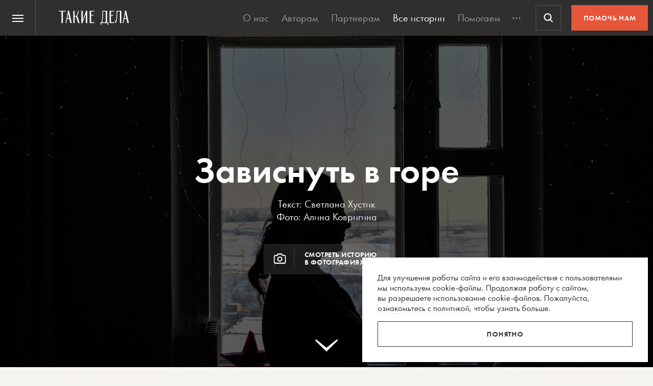

--- FILE ---
content_type: text/html; charset=UTF-8
request_url: https://takiedela.ru/2022/01/zavisnut-v-gore/
body_size: 60787
content:


<!DOCTYPE html>
<html lang="ru-RU">
<head>
    <title>Зависнуть в горе | Такие дела</title>
    <meta charset="UTF-8">
    <meta http-equiv="X-UA-Compatible" content="IE=edge">
    <meta name="yandex-verification" content="5fb8611ef6b83dbd">
    <meta property="fb:app_id" content="1457910984506503">
    <meta name="SKYPE_TOOLBAR" content="SKYPE_TOOLBAR_PARSER_COMPATIBLE"/>
	<meta name="telegram:channel" content="@takiedela">
	<meta name="viewport" content="width=device-width, initial-scale=1" />
	<meta name="format-detection" content="telephone=no">
    <!-- Anti-flicker snippet (recommended)  -->
    <style>.async-hide { opacity: 0 !important} </style>
    <script>(function(a,s,y,n,c,h,i,d,e){s.className+=' '+y;h.start=1*new Date;
            h.end=i=function(){s.className=s.className.replace(RegExp(' ?'+y),'')};
            (a[n]=a[n]||[]).hide=h;setTimeout(function(){i();h.end=null},c);h.timeout=c;
        })(window,document.documentElement,'async-hide','dataLayer',1000,
            {'OPT-5VCPZKR':true});</script>

        <meta name="theme-color" content="#ffffff">
        <meta name="msapplication-TileColor" content="#ffffff">
        <meta name="msapplication-TileImage" content="https://takiedela.ru/wp-content/themes/takiedela/assets/image/icons/ms-icon-144x144.png">

        <link rel="icon" type="image/x-icon" href="https://takiedela.ru/wp-content/themes/takiedela/assets/image/icons/favicon.ico">
        <link rel="shortcut icon" type="image/x-icon" href="https://takiedela.ru/wp-content/themes/takiedela/assets/image/icons/favicon.ico">
        <link rel="icon" type="image/png" href="https://takiedela.ru/wp-content/themes/takiedela/assets/image/icons/favicon-16x16.png" sizes="16x16">
        <link rel="icon" type="image/png" href="https://takiedela.ru/wp-content/themes/takiedela/assets/image/icons/favicon-32x32.png" sizes="32x32">
        <link rel="icon" type="image/png" href="https://takiedela.ru/wp-content/themes/takiedela/assets/image/icons/favicon-96x96.png" sizes="96x96">
        <link rel="icon" type="image/png" href="https://takiedela.ru/wp-content/themes/takiedela/assets/image/icons/android-icon-192x192.png" sizes="192x192">

        <link rel="apple-touch-icon" href="https://takiedela.ru/wp-content/themes/takiedela/assets/image/icons/apple-touch-icon.png">
        <link rel="apple-touch-icon-precomposed" href="https://takiedela.ru/wp-content/themes/takiedela/assets/image/icons/apple-touch-icon-precomposed.png">
        <link rel="apple-touch-icon" sizes="57x57" href="https://takiedela.ru/wp-content/themes/takiedela/assets/image/icons/apple-touch-icon-57x57.png">
        <link rel="apple-touch-icon" sizes="60x60" href="https://takiedela.ru/wp-content/themes/takiedela/assets/image/icons/apple-touch-icon-60x60.png">
        <link rel="apple-touch-icon" sizes="72x72" href="https://takiedela.ru/wp-content/themes/takiedela/assets/image/icons/apple-touch-icon-72x72.png">
        <link rel="apple-touch-icon" sizes="76x76" href="https://takiedela.ru/wp-content/themes/takiedela/assets/image/icons/apple-touch-icon-76x76.png">
        <link rel="apple-touch-icon" sizes="114x114" href="https://takiedela.ru/wp-content/themes/takiedela/assets/image/icons/apple-touch-icon-114x114.png">
        <link rel="apple-touch-icon" sizes="120x120" href="https://takiedela.ru/wp-content/themes/takiedela/assets/image/icons/apple-touch-icon-120x120.png">
        <link rel="apple-touch-icon" sizes="144x144" href="https://takiedela.ru/wp-content/themes/takiedela/assets/image/icons/apple-touch-icon-144x144.png">
        <link rel="apple-touch-icon" sizes="152x152" href="https://takiedela.ru/wp-content/themes/takiedela/assets/image/icons/apple-touch-icon-152x152.png">
        <link rel="apple-touch-icon" sizes="167x167" href="https://takiedela.ru/wp-content/themes/takiedela/assets/image/icons/apple-touch-icon-167x167.png">
        <link rel="apple-touch-icon" sizes="180x180" href="https://takiedela.ru/wp-content/themes/takiedela/assets/image/icons/apple-touch-icon-180x180.png">
        <link rel="apple-touch-icon" sizes="192x192" href="https://takiedela.ru/wp-content/themes/takiedela/assets/image/icons/apple-touch-icon-192x192.png">

        <meta name="msapplication-config" content="https://takiedela.ru/wp-content/themes/takiedela/assets/image/icons/browserconfig.xml">
        <link rel="manifest" href="/manifest.json">
        <link rel="stylesheet" id="td_fonts.css" href="https://takiedela.ru/fonts/td_fonts.css" type="text/css" media="all">


    <link rel="profile" href="http://gmpg.org/xfn/11">
    <link rel="pingback" href="https://takiedela.ru/xmlrpc.php">

    


    <meta property="description" content="Кто поможет матери пережить смерть ребенка и не сойти с ума">

    <meta property="og:title" content="Зависнуть в горе">
    <meta property="twitter:title" content="Зависнуть в горе">
<meta property="og:description" content="Кто поможет матери пережить смерть ребенка и не сойти с ума">
<meta property="twitter:description" content="Кто поможет матери пережить смерть ребенка и не сойти с ума">
<meta property="og:type" content="article">
    <meta property="article:publisher" content="https://www.facebook.com/takiedelaru">
    <meta property="article:author" content="https://www.facebook.com/svetahustik">

    <meta property="og:image:width" content="1280">
    <meta property="og:image:height" content="854">

    <meta property="og:image"
          content="https://takiedela.ru/wp-content/uploads/2022/01/022-1280x854.jpg?rev=2101202208300101">
    <meta property="twitter:image:src"
          content="https://takiedela.ru/wp-content/uploads/2022/01/022-1280x854.jpg?rev=2101202208300101">
    <meta property="twitter:image"
          content="https://takiedela.ru/wp-content/uploads/2022/01/022-1280x854.jpg?rev=2101202208300101">


    <meta property="twitter:card" content="summary_large_image">
    <meta property="twitter:title" content="Зависнуть в горе">
    <meta property="twitter:description"
          content="Кто поможет матери пережить смерть ребенка и не сойти с ума">
    <meta property="twitter:site" content="@takiedelaru">
    <meta property="twitter:creator" content="@takiedelaru">
    

    <meta property="og:published_date" content="2022-01-21">



    <!-- Microdata for Google news-->
    <script type="application/ld+json">
		{
		"@context": "http://schema.org",
		"@type": "NewsArticle",
		"headline": "Зависнуть в горе",
		"author": "Светлана Хустик",
		"publisher": {
			"@type": "Organization",
			"name": "Такие дела",
			"logo": {
				"@type": "ImageObject",
				"url": "https://takiedela.ru/wp-content/themes/takiedela/assets/image/share/facebook-thumb.jpg"
			}
		},
				"image": "https://takiedela.ru/wp-content/uploads/2022/01/022-1280x854.jpg?rev=21012022083001",
				"datePublished": "21. 01. 2022",
		"dateModified": "2022-01-21",
		"mainEntityOfPage": "https://takiedela.ru/2022/01/zavisnut-v-gore/"
		}

    </script>
    
        <!--<script async src="https://cdn.onthe.io/io.js/7NbEKIho8gBN"></script>-->


<script>
    window._io_config = window._io_config || {};
    window._io_config["0.2.0"] = window._io_config["0.2.0"] || [];
    window._io_config["0.2.0"].push({
        page_url: "https://takiedela.ru/2022/01/zavisnut-v-gore/",
        page_url_canonical: "https://takiedela.ru/2022/01/zavisnut-v-gore/",
        page_title: 'Зависнуть в горе | Такие дела',
        page_type: "article",
        page_language: "ru",
                article_authors: ["Светлана Хустик"],
                article_publication_date: "01. 01. 1970",
                article_categories: ["Ментальное здоровье"],
                article_type: "post",
        article_word_count: "1456",
    });
</script>
    <!-- Google Tag Manager -->
        <script>(function(w,d,s,l,i){w[l]=w[l]||[];w[l].push({'gtm.start':
        new Date().getTime(),event:'gtm.js'});var f=d.getElementsByTagName(s)[0],
        j=d.createElement(s),dl=l!='dataLayer'?'&l='+l:'';j.async=true;j.src=
        'https://www.googletagmanager.com/gtm.js?id='+i+dl;f.parentNode.insertBefore(j,f);
        })(window,document,'script','dataLayer','GTM-T2ZT6T5');</script>
    <!-- End Google Tag Manager -->
    <!-- Facebook Pixel Code -->
	    <!-- DO NOT MODIFY -->
    <!-- End Facebook Pixel Code -->

    <!--[if IE]>
        <![endif]-->
	    <script>
        var disqus_identifier = 'https://takiedela.ru/2022/01/zavisnut-v-gore/';
    </script>
		<!-- Adfox для подключения рекламы -->
	<script>window.yaContextCb = window.yaContextCb || []</script>
	<script src="https://yandex.ru/ads/system/context.js" async></script>
    <script type="text/javascript">!function(){var t=document.createElement("script");t.type="text/javascript",t.async=!0,t.src='https://vk.com/js/api/openapi.js?169',t.onload=function(){VK.Retargeting.Init("VK-RTRG-1257965-6gMrP"),VK.Retargeting.Hit()},document.head.appendChild(t)}();</script>
    <noscript><img src="https://vk.com/rtrg?p=VK-RTRG-1257965-6gMrP" style="position:fixed; left:-999px;" alt=""/></noscript>
    <meta name='robots' content='index, follow, max-image-preview:large, max-snippet:-1, max-video-preview:-1' />

	<!-- This site is optimized with the Yoast SEO plugin v20.13 - https://yoast.com/wordpress/plugins/seo/ -->
	<link rel="canonical" href="https://takiedela.ru/2022/01/zavisnut-v-gore/" />
	<meta property="og:locale" content="ru_RU" />
	<meta property="og:type" content="article" />
	<meta property="og:title" content="Зависнуть в горе | Такие дела" />
	<meta property="og:description" content="Юля — красивая молодая женщина с очень печальными глазами. Она предложила встретиться у нее на работе, чтобы лишний раз не травмировать дочь Соню. Тем более на днях та загрипповала, и Юля волнуется: они в который раз вынуждены откладывать важное обследование. Разговоры о Наташе до сих пор приносят боль. Но сегодня она хотя бы может об этом говорить. Полгода назад хотелось одного — уйти из жизни. «Потеряли время» Никаких явных проблем со здоровьем [&hellip;]" />
	<meta property="og:url" content="https://takiedela.ru/2022/01/zavisnut-v-gore/" />
	<meta property="og:site_name" content="Такие дела" />
	<meta property="article:publisher" content="https://www.facebook.com/takiedelaru/" />
	<meta property="article:author" content="https://www.facebook.com/svetahustik" />
	<meta property="article:published_time" content="2022-01-20T21:00:24+00:00" />
	<meta property="article:modified_time" content="2022-01-21T08:30:01+00:00" />
	<meta property="og:image" content="https://takiedela.ru/wp-content/uploads/2022/01/022.jpg" />
	<meta property="og:image:width" content="2500" />
	<meta property="og:image:height" content="1667" />
	<meta property="og:image:type" content="image/jpeg" />
	<meta name="author" content="Светлана Хустик" />
	<meta name="twitter:card" content="summary_large_image" />
	<meta name="twitter:creator" content="@takiedelaru" />
	<meta name="twitter:site" content="@takiedelaru" />
	<meta name="twitter:label1" content="Написано автором" />
	<meta name="twitter:data1" content="Светлана Хустик" />
	<script type="application/ld+json" class="yoast-schema-graph">{"@context":"https://schema.org","@graph":[{"@type":"Article","@id":"https://takiedela.ru/2022/01/zavisnut-v-gore/#article","isPartOf":{"@id":"https://takiedela.ru/2022/01/zavisnut-v-gore/"},"author":{"name":"Светлана Хустик","@id":"https://takiedela.ru/#/schema/person/4ff6c1781f7beb8daf4b71a9f5d1a1ed"},"headline":"Зависнуть в горе","datePublished":"2022-01-20T21:00:24+00:00","dateModified":"2022-01-21T08:30:01+00:00","mainEntityOfPage":{"@id":"https://takiedela.ru/2022/01/zavisnut-v-gore/"},"wordCount":1848,"publisher":{"@id":"https://takiedela.ru/#organization"},"image":{"@id":"https://takiedela.ru/2022/01/zavisnut-v-gore/#primaryimage"},"thumbnailUrl":"https://takiedela.ru/wp-content/uploads/2022/01/022.jpg","keywords":["психология","социальная помощь","спасение людей"],"articleSection":["Ментальное здоровье"],"inLanguage":"ru-RU"},{"@type":"WebPage","@id":"https://takiedela.ru/2022/01/zavisnut-v-gore/","url":"https://takiedela.ru/2022/01/zavisnut-v-gore/","name":"Зависнуть в горе | Такие дела","isPartOf":{"@id":"https://takiedela.ru/#website"},"primaryImageOfPage":{"@id":"https://takiedela.ru/2022/01/zavisnut-v-gore/#primaryimage"},"image":{"@id":"https://takiedela.ru/2022/01/zavisnut-v-gore/#primaryimage"},"thumbnailUrl":"https://takiedela.ru/wp-content/uploads/2022/01/022.jpg","datePublished":"2022-01-20T21:00:24+00:00","dateModified":"2022-01-21T08:30:01+00:00","breadcrumb":{"@id":"https://takiedela.ru/2022/01/zavisnut-v-gore/#breadcrumb"},"inLanguage":"ru-RU","potentialAction":[{"@type":"ReadAction","target":["https://takiedela.ru/2022/01/zavisnut-v-gore/"]}]},{"@type":"ImageObject","inLanguage":"ru-RU","@id":"https://takiedela.ru/2022/01/zavisnut-v-gore/#primaryimage","url":"https://takiedela.ru/wp-content/uploads/2022/01/022.jpg","contentUrl":"https://takiedela.ru/wp-content/uploads/2022/01/022.jpg","width":2500,"height":1667,"caption":"Юлия"},{"@type":"BreadcrumbList","@id":"https://takiedela.ru/2022/01/zavisnut-v-gore/#breadcrumb","itemListElement":[{"@type":"ListItem","position":1,"name":"Home","item":"https://takiedela.ru/"},{"@type":"ListItem","position":2,"name":"Зависнуть в горе"}]},{"@type":"WebSite","@id":"https://takiedela.ru/#website","url":"https://takiedela.ru/","name":"Такие дела","description":"Мы вернём в журналистику человека","publisher":{"@id":"https://takiedela.ru/#organization"},"potentialAction":[{"@type":"SearchAction","target":{"@type":"EntryPoint","urlTemplate":"https://takiedela.ru/?s={search_term_string}"},"query-input":"required name=search_term_string"}],"inLanguage":"ru-RU"},{"@type":"Organization","@id":"https://takiedela.ru/#organization","name":"Такие дела","url":"https://takiedela.ru/","logo":{"@type":"ImageObject","inLanguage":"ru-RU","@id":"https://takiedela.ru/#/schema/logo/image/","url":"https://takiedela.ru/wp-content/uploads/2023/04/biglogotd-min.png","contentUrl":"https://takiedela.ru/wp-content/uploads/2023/04/biglogotd-min.png","width":360,"height":76,"caption":"Такие дела"},"image":{"@id":"https://takiedela.ru/#/schema/logo/image/"},"sameAs":["https://www.facebook.com/takiedelaru/","https://twitter.com/takiedelaru","https://vk.com/takiedela_ru"]},{"@type":"Person","@id":"https://takiedela.ru/#/schema/person/4ff6c1781f7beb8daf4b71a9f5d1a1ed","name":"Светлана Хустик","image":{"@type":"ImageObject","inLanguage":"ru-RU","@id":"https://takiedela.ru/#/schema/person/image/","url":"https://secure.gravatar.com/avatar/7e4d753e4bab67d1acc2171ca29a68e7?s=96&d=blank&r=g","contentUrl":"https://secure.gravatar.com/avatar/7e4d753e4bab67d1acc2171ca29a68e7?s=96&d=blank&r=g","caption":"Светлана Хустик"},"description":"Родилась в деревне Нижние Курята Каратузского района Красноярского края, окончила факультет филологии и журналистики Красноярского госуниверситета. Работала журналистом в газете \"Комсомольская правда - Красноярск\" и \"Аргументы и факты на Енисее\". Пишу о людях, которые мне не безразличны.","sameAs":["https://www.facebook.com/svetahustik"],"url":"https://takiedela.ru/author/svetahustik/"}]}</script>
	<!-- / Yoast SEO plugin. -->


<script type="text/javascript">
window._wpemojiSettings = {"baseUrl":"https:\/\/s.w.org\/images\/core\/emoji\/14.0.0\/72x72\/","ext":".png","svgUrl":"https:\/\/s.w.org\/images\/core\/emoji\/14.0.0\/svg\/","svgExt":".svg","source":{"concatemoji":"https:\/\/takiedela.ru\/wp-includes\/js\/wp-emoji-release.min.js?ver=6.1.1"}};
/*! This file is auto-generated */
!function(e,a,t){var n,r,o,i=a.createElement("canvas"),p=i.getContext&&i.getContext("2d");function s(e,t){var a=String.fromCharCode,e=(p.clearRect(0,0,i.width,i.height),p.fillText(a.apply(this,e),0,0),i.toDataURL());return p.clearRect(0,0,i.width,i.height),p.fillText(a.apply(this,t),0,0),e===i.toDataURL()}function c(e){var t=a.createElement("script");t.src=e,t.defer=t.type="text/javascript",a.getElementsByTagName("head")[0].appendChild(t)}for(o=Array("flag","emoji"),t.supports={everything:!0,everythingExceptFlag:!0},r=0;r<o.length;r++)t.supports[o[r]]=function(e){if(p&&p.fillText)switch(p.textBaseline="top",p.font="600 32px Arial",e){case"flag":return s([127987,65039,8205,9895,65039],[127987,65039,8203,9895,65039])?!1:!s([55356,56826,55356,56819],[55356,56826,8203,55356,56819])&&!s([55356,57332,56128,56423,56128,56418,56128,56421,56128,56430,56128,56423,56128,56447],[55356,57332,8203,56128,56423,8203,56128,56418,8203,56128,56421,8203,56128,56430,8203,56128,56423,8203,56128,56447]);case"emoji":return!s([129777,127995,8205,129778,127999],[129777,127995,8203,129778,127999])}return!1}(o[r]),t.supports.everything=t.supports.everything&&t.supports[o[r]],"flag"!==o[r]&&(t.supports.everythingExceptFlag=t.supports.everythingExceptFlag&&t.supports[o[r]]);t.supports.everythingExceptFlag=t.supports.everythingExceptFlag&&!t.supports.flag,t.DOMReady=!1,t.readyCallback=function(){t.DOMReady=!0},t.supports.everything||(n=function(){t.readyCallback()},a.addEventListener?(a.addEventListener("DOMContentLoaded",n,!1),e.addEventListener("load",n,!1)):(e.attachEvent("onload",n),a.attachEvent("onreadystatechange",function(){"complete"===a.readyState&&t.readyCallback()})),(e=t.source||{}).concatemoji?c(e.concatemoji):e.wpemoji&&e.twemoji&&(c(e.twemoji),c(e.wpemoji)))}(window,document,window._wpemojiSettings);
</script>
<style type="text/css">
img.wp-smiley,
img.emoji {
	display: inline !important;
	border: none !important;
	box-shadow: none !important;
	height: 1em !important;
	width: 1em !important;
	margin: 0 0.07em !important;
	vertical-align: -0.1em !important;
	background: none !important;
	padding: 0 !important;
}
</style>
	<link rel='stylesheet' id='wp-block-library-css' href='https://takiedela.ru/wp-includes/css/dist/block-library/style.min.css?ver=6.1.1' type='text/css' media='all' />
<link rel='stylesheet' id='classic-theme-styles-css' href='https://takiedela.ru/wp-includes/css/classic-themes.min.css?ver=1' type='text/css' media='all' />
<style id='global-styles-inline-css' type='text/css'>
body{--wp--preset--color--black: #000000;--wp--preset--color--cyan-bluish-gray: #abb8c3;--wp--preset--color--white: #ffffff;--wp--preset--color--pale-pink: #f78da7;--wp--preset--color--vivid-red: #cf2e2e;--wp--preset--color--luminous-vivid-orange: #ff6900;--wp--preset--color--luminous-vivid-amber: #fcb900;--wp--preset--color--light-green-cyan: #7bdcb5;--wp--preset--color--vivid-green-cyan: #00d084;--wp--preset--color--pale-cyan-blue: #8ed1fc;--wp--preset--color--vivid-cyan-blue: #0693e3;--wp--preset--color--vivid-purple: #9b51e0;--wp--preset--gradient--vivid-cyan-blue-to-vivid-purple: linear-gradient(135deg,rgba(6,147,227,1) 0%,rgb(155,81,224) 100%);--wp--preset--gradient--light-green-cyan-to-vivid-green-cyan: linear-gradient(135deg,rgb(122,220,180) 0%,rgb(0,208,130) 100%);--wp--preset--gradient--luminous-vivid-amber-to-luminous-vivid-orange: linear-gradient(135deg,rgba(252,185,0,1) 0%,rgba(255,105,0,1) 100%);--wp--preset--gradient--luminous-vivid-orange-to-vivid-red: linear-gradient(135deg,rgba(255,105,0,1) 0%,rgb(207,46,46) 100%);--wp--preset--gradient--very-light-gray-to-cyan-bluish-gray: linear-gradient(135deg,rgb(238,238,238) 0%,rgb(169,184,195) 100%);--wp--preset--gradient--cool-to-warm-spectrum: linear-gradient(135deg,rgb(74,234,220) 0%,rgb(151,120,209) 20%,rgb(207,42,186) 40%,rgb(238,44,130) 60%,rgb(251,105,98) 80%,rgb(254,248,76) 100%);--wp--preset--gradient--blush-light-purple: linear-gradient(135deg,rgb(255,206,236) 0%,rgb(152,150,240) 100%);--wp--preset--gradient--blush-bordeaux: linear-gradient(135deg,rgb(254,205,165) 0%,rgb(254,45,45) 50%,rgb(107,0,62) 100%);--wp--preset--gradient--luminous-dusk: linear-gradient(135deg,rgb(255,203,112) 0%,rgb(199,81,192) 50%,rgb(65,88,208) 100%);--wp--preset--gradient--pale-ocean: linear-gradient(135deg,rgb(255,245,203) 0%,rgb(182,227,212) 50%,rgb(51,167,181) 100%);--wp--preset--gradient--electric-grass: linear-gradient(135deg,rgb(202,248,128) 0%,rgb(113,206,126) 100%);--wp--preset--gradient--midnight: linear-gradient(135deg,rgb(2,3,129) 0%,rgb(40,116,252) 100%);--wp--preset--duotone--dark-grayscale: url('#wp-duotone-dark-grayscale');--wp--preset--duotone--grayscale: url('#wp-duotone-grayscale');--wp--preset--duotone--purple-yellow: url('#wp-duotone-purple-yellow');--wp--preset--duotone--blue-red: url('#wp-duotone-blue-red');--wp--preset--duotone--midnight: url('#wp-duotone-midnight');--wp--preset--duotone--magenta-yellow: url('#wp-duotone-magenta-yellow');--wp--preset--duotone--purple-green: url('#wp-duotone-purple-green');--wp--preset--duotone--blue-orange: url('#wp-duotone-blue-orange');--wp--preset--font-size--small: 13px;--wp--preset--font-size--medium: 20px;--wp--preset--font-size--large: 36px;--wp--preset--font-size--x-large: 42px;--wp--preset--spacing--20: 0.44rem;--wp--preset--spacing--30: 0.67rem;--wp--preset--spacing--40: 1rem;--wp--preset--spacing--50: 1.5rem;--wp--preset--spacing--60: 2.25rem;--wp--preset--spacing--70: 3.38rem;--wp--preset--spacing--80: 5.06rem;}:where(.is-layout-flex){gap: 0.5em;}body .is-layout-flow > .alignleft{float: left;margin-inline-start: 0;margin-inline-end: 2em;}body .is-layout-flow > .alignright{float: right;margin-inline-start: 2em;margin-inline-end: 0;}body .is-layout-flow > .aligncenter{margin-left: auto !important;margin-right: auto !important;}body .is-layout-constrained > .alignleft{float: left;margin-inline-start: 0;margin-inline-end: 2em;}body .is-layout-constrained > .alignright{float: right;margin-inline-start: 2em;margin-inline-end: 0;}body .is-layout-constrained > .aligncenter{margin-left: auto !important;margin-right: auto !important;}body .is-layout-constrained > :where(:not(.alignleft):not(.alignright):not(.alignfull)){max-width: var(--wp--style--global--content-size);margin-left: auto !important;margin-right: auto !important;}body .is-layout-constrained > .alignwide{max-width: var(--wp--style--global--wide-size);}body .is-layout-flex{display: flex;}body .is-layout-flex{flex-wrap: wrap;align-items: center;}body .is-layout-flex > *{margin: 0;}:where(.wp-block-columns.is-layout-flex){gap: 2em;}.has-black-color{color: var(--wp--preset--color--black) !important;}.has-cyan-bluish-gray-color{color: var(--wp--preset--color--cyan-bluish-gray) !important;}.has-white-color{color: var(--wp--preset--color--white) !important;}.has-pale-pink-color{color: var(--wp--preset--color--pale-pink) !important;}.has-vivid-red-color{color: var(--wp--preset--color--vivid-red) !important;}.has-luminous-vivid-orange-color{color: var(--wp--preset--color--luminous-vivid-orange) !important;}.has-luminous-vivid-amber-color{color: var(--wp--preset--color--luminous-vivid-amber) !important;}.has-light-green-cyan-color{color: var(--wp--preset--color--light-green-cyan) !important;}.has-vivid-green-cyan-color{color: var(--wp--preset--color--vivid-green-cyan) !important;}.has-pale-cyan-blue-color{color: var(--wp--preset--color--pale-cyan-blue) !important;}.has-vivid-cyan-blue-color{color: var(--wp--preset--color--vivid-cyan-blue) !important;}.has-vivid-purple-color{color: var(--wp--preset--color--vivid-purple) !important;}.has-black-background-color{background-color: var(--wp--preset--color--black) !important;}.has-cyan-bluish-gray-background-color{background-color: var(--wp--preset--color--cyan-bluish-gray) !important;}.has-white-background-color{background-color: var(--wp--preset--color--white) !important;}.has-pale-pink-background-color{background-color: var(--wp--preset--color--pale-pink) !important;}.has-vivid-red-background-color{background-color: var(--wp--preset--color--vivid-red) !important;}.has-luminous-vivid-orange-background-color{background-color: var(--wp--preset--color--luminous-vivid-orange) !important;}.has-luminous-vivid-amber-background-color{background-color: var(--wp--preset--color--luminous-vivid-amber) !important;}.has-light-green-cyan-background-color{background-color: var(--wp--preset--color--light-green-cyan) !important;}.has-vivid-green-cyan-background-color{background-color: var(--wp--preset--color--vivid-green-cyan) !important;}.has-pale-cyan-blue-background-color{background-color: var(--wp--preset--color--pale-cyan-blue) !important;}.has-vivid-cyan-blue-background-color{background-color: var(--wp--preset--color--vivid-cyan-blue) !important;}.has-vivid-purple-background-color{background-color: var(--wp--preset--color--vivid-purple) !important;}.has-black-border-color{border-color: var(--wp--preset--color--black) !important;}.has-cyan-bluish-gray-border-color{border-color: var(--wp--preset--color--cyan-bluish-gray) !important;}.has-white-border-color{border-color: var(--wp--preset--color--white) !important;}.has-pale-pink-border-color{border-color: var(--wp--preset--color--pale-pink) !important;}.has-vivid-red-border-color{border-color: var(--wp--preset--color--vivid-red) !important;}.has-luminous-vivid-orange-border-color{border-color: var(--wp--preset--color--luminous-vivid-orange) !important;}.has-luminous-vivid-amber-border-color{border-color: var(--wp--preset--color--luminous-vivid-amber) !important;}.has-light-green-cyan-border-color{border-color: var(--wp--preset--color--light-green-cyan) !important;}.has-vivid-green-cyan-border-color{border-color: var(--wp--preset--color--vivid-green-cyan) !important;}.has-pale-cyan-blue-border-color{border-color: var(--wp--preset--color--pale-cyan-blue) !important;}.has-vivid-cyan-blue-border-color{border-color: var(--wp--preset--color--vivid-cyan-blue) !important;}.has-vivid-purple-border-color{border-color: var(--wp--preset--color--vivid-purple) !important;}.has-vivid-cyan-blue-to-vivid-purple-gradient-background{background: var(--wp--preset--gradient--vivid-cyan-blue-to-vivid-purple) !important;}.has-light-green-cyan-to-vivid-green-cyan-gradient-background{background: var(--wp--preset--gradient--light-green-cyan-to-vivid-green-cyan) !important;}.has-luminous-vivid-amber-to-luminous-vivid-orange-gradient-background{background: var(--wp--preset--gradient--luminous-vivid-amber-to-luminous-vivid-orange) !important;}.has-luminous-vivid-orange-to-vivid-red-gradient-background{background: var(--wp--preset--gradient--luminous-vivid-orange-to-vivid-red) !important;}.has-very-light-gray-to-cyan-bluish-gray-gradient-background{background: var(--wp--preset--gradient--very-light-gray-to-cyan-bluish-gray) !important;}.has-cool-to-warm-spectrum-gradient-background{background: var(--wp--preset--gradient--cool-to-warm-spectrum) !important;}.has-blush-light-purple-gradient-background{background: var(--wp--preset--gradient--blush-light-purple) !important;}.has-blush-bordeaux-gradient-background{background: var(--wp--preset--gradient--blush-bordeaux) !important;}.has-luminous-dusk-gradient-background{background: var(--wp--preset--gradient--luminous-dusk) !important;}.has-pale-ocean-gradient-background{background: var(--wp--preset--gradient--pale-ocean) !important;}.has-electric-grass-gradient-background{background: var(--wp--preset--gradient--electric-grass) !important;}.has-midnight-gradient-background{background: var(--wp--preset--gradient--midnight) !important;}.has-small-font-size{font-size: var(--wp--preset--font-size--small) !important;}.has-medium-font-size{font-size: var(--wp--preset--font-size--medium) !important;}.has-large-font-size{font-size: var(--wp--preset--font-size--large) !important;}.has-x-large-font-size{font-size: var(--wp--preset--font-size--x-large) !important;}
.wp-block-navigation a:where(:not(.wp-element-button)){color: inherit;}
:where(.wp-block-columns.is-layout-flex){gap: 2em;}
.wp-block-pullquote{font-size: 1.5em;line-height: 1.6;}
</style>
<link rel='stylesheet' id='avatar-manager-css' href='https://takiedela.ru/wp-content/plugins/avatar-manager/assets/css/avatar-manager.min.css?ver=1.2.1' type='text/css' media='all' />
<link rel='stylesheet' id='jquery.ui-datepicker-css' href='https://takiedela.ru/wp-content/themes/takiedela/assets/css/jquery.ui-datepicker.css?ver=6adba9611337eb3e8a75577ac9b1840e' type='text/css' media='all' />
<link rel='stylesheet' id='donate_form-css' href='https://takiedela.ru/wp-content/themes/takiedela/assets/css/donate_form.css?ver=e5b826b335d575ce0b8d02a58e1d771d' type='text/css' media='all' />
<link rel='stylesheet' id='new-donate-form-css' href='https://takiedela.ru/wp-content/themes/takiedela/assets/css/new-donate-form.css?ver=6adba9611337eb3e8a75577ac9b1840e' type='text/css' media='all' />
<link rel='stylesheet' id='single-css' href='https://takiedela.ru/wp-content/themes/takiedela/assets/css/single.css?ver=6adba9611337eb3e8a75577ac9b1840e' type='text/css' media='all' />
<script type='text/javascript' id='jquery-core-js-extra'>
/* <![CDATA[ */
var td_ajax = {"ajax_url":"https:\/\/takiedela.ru\/wp-admin\/admin-ajax.php"};
var td_lk_api = {"server":"https:\/\/my.nuzhnapomosh.ru\/"};
/* ]]> */
</script>
<script type='text/javascript' src='https://takiedela.ru/wp-content/themes/takiedela/assets/js/jquery-2.2.2.min.js?ver=2.2.2' id='jquery-core-js'></script>
<script type='text/javascript' src='https://takiedela.ru/wp-content/themes/takiedela/assets/js/jquery-migrate-1.2.1.js?ver=1.2.1' id='jquery-migrate-js'></script>
<link rel="https://api.w.org/" href="https://takiedela.ru/wp-json/" /><link rel="alternate" type="application/json" href="https://takiedela.ru/wp-json/wp/v2/posts/279916" /><link rel="EditURI" type="application/rsd+xml" title="RSD" href="https://takiedela.ru/xmlrpc.php?rsd" />
<link rel="wlwmanifest" type="application/wlwmanifest+xml" href="https://takiedela.ru/wp-includes/wlwmanifest.xml" />
<meta name="generator" content="WordPress 6.1.1" />
<link rel='shortlink' href='https://takiedela.ru/?p=279916' />
<link rel="alternate" type="application/json+oembed" href="https://takiedela.ru/wp-json/oembed/1.0/embed?url=https%3A%2F%2Ftakiedela.ru%2F2022%2F01%2Fzavisnut-v-gore%2F" />
<link rel="alternate" type="text/xml+oembed" href="https://takiedela.ru/wp-json/oembed/1.0/embed?url=https%3A%2F%2Ftakiedela.ru%2F2022%2F01%2Fzavisnut-v-gore%2F&#038;format=xml" />
<link rel="amphtml" href="https://takiedela.ru/2022/01/zavisnut-v-gore/amp/"></head>
<body>
<div class="np-cookie-notice is-hidden js-np-cookie-notice" role="dialog" aria-modal="false" aria-label="Соглашение с использованием cookie-файлов">
    <p class="np-cookie-notice__text">
        Для улучшения работы сайта и&nbsp;его взаимодействия с&nbsp;пользователями мы&nbsp;используем cookie-файлы.
        Продолжая работу с
        сайтом, вы&nbsp;разрешаете использование cookie-файлов. Пожалуйста,
        <a class="link-line" href="https://nuzhnapomosh.ru/cookie-notice-faq"
           target="_blank" rel="noopener" title="Ознакомиться с политикой">ознакомьтесь с&nbsp;политикой</a>, чтобы
        узнать больше.
    </p>
    <button title="Понял политику" class="np-button np-button_border-black np-cookie-notice__button js-np-cookie-notice-btn">Понятно</button>
</div>
<div id="td-donate-modal" class="np-cookie-notice td-donate-notice is-hidden js-td-donate-notice" role="dialog" aria-modal="false" aria-label="Помогите ТАКИМ ДЕЛАМ выжить после отключения приема платежей">
    <button type="button" class="np-button np-button_white np-button_nobackground b-offer-popup-social__close td-donate-modal__close">
        <svg width="30" height="30" viewBox="0 0 30 30" fill="none" xmlns="http://www.w3.org/2000/svg">
            <path fill-rule="evenodd" clip-rule="evenodd" d="M5.41421 4.00002L4 5.41423L13.5858 15L4 24.5858L5.41421 26L15 16.4142L24.5857 26L26 24.5858L16.4142 15L26 5.41423L24.5857 4.00002L15 13.5858L5.41421 4.00002Z" fill="currentColor"></path>
        </svg>
    </button>
    <b>Помогите «Таким делам» продолжить работу.</b>
    <p class="np-cookie-notice__text">
        Новые тексты появляются благодаря вашим пожертвованиям. Но мы лишились почти всех регулярных пожертвований из-за вынужденной смены платежной системы.
    </p>
    <a href="/2024/08/mozhete-pomoch-takim-delam/?ref=help_modal" class="np-button np-button_border-red np-cookie-notice__button js-td-donate-modal-btn">ПОДДЕРЖАТЬ</a>
</div>
<style>
.td-donate-notice {
    right: 10px;
    bottom: 10px;
    background-color: var(--np-black) !important;
    color: var(--np-white);
    z-index: 1005;
}
.td-donate-notice p {
    margin-top: 15px;
}
</style><!-- Google Tag Manager (noscript) -->
<noscript><iframe src="https://www.googletagmanager.com/ns.html?id=GTM-T2ZT6T5";
height="0" width="0" style="display:none;visibility:hidden"></iframe></noscript>
<!-- End Google Tag Manager (noscript) -->
<script async src="https://www.googletagmanager.com/gtag/js?id=UA-34508497-2"></script>
<script>
	window.dataLayer = window.dataLayer || [];
	function gtag(){dataLayer.push(arguments);}
	gtag('js', new Date());
	gtag('config', 'UA-34508497-2');
</script>
<!-- // Global site tag (gtag.js) - Google Analytics -->

<!-- Global site tag (gtag.js) - Google Analytics -->
<script async src="https://www.googletagmanager.com/gtag/js?id=G-HD1Q596416"></script>
<script>
    window.dataLayer = window.dataLayer || [];
    function gtag(){dataLayer.push(arguments);}
    gtag('js', new Date());

    gtag('config', 'G-HD1Q596416');
</script>
<!-- Global site tag (gtag.js) - Google Analytics end-->




<header class="np-header js-np-header np-header_td" role="menubar">
	<nav class="np-header__nav js-np-header-nav" aria-label="Основная навигация">
		<button class="np-header__burger np-header__button np-header__button_hamburger js-np-header-button-menu"
				id="np-header-button-hamburger"
				aria-expanded="false"
				aria-haspopup="true"
				aria-controls="np-menu-dropdown"
				role="menuitem"
				type="button">
			<span class="np-header__burger-line np-header__burger-line_top"></span>
			<span class="np-header__burger-line np-header__burger-line_middle"></span>
			<span class="np-header__burger-line np-header__burger-line_bottom"></span>
			<span class="visually-hidden">Меню</span>
		</button>
		<a href="/"
		   class="np-header__logo np-header__logo_td">
			<span class="visually-hidden">На главную Такие дела</span>
		</a>
		<ul class="np-header__menu js-np-header-menu np-header__menu_td">
			<li><a class="np-header__menu-link"
			   href="/about/">О&nbsp;нас</a></li>
		<li><a class="np-header__menu-link"
			   href="/editors/for-authors/">Авторам</a></li>
		<li><a class="np-header__menu-link"
			   href="/partnership/">Партнерам</a></li>
					<li><a class="np-header__menu-link is-active"
				   href="/stories/">Все истории</a></li>
			<li><a class="np-header__menu-link"
				   href="/pomogaem/">Помогаем</a></li>
			<li><a class="np-header__menu-link is-active"
				   href="/stories/instructions/">Инструкции</a></li>
			<li><a class="np-header__menu-link"
				   href="/video/">Видео</a></li>
			<li><a class="np-header__menu-link"
				   href="/afisha/">Афиша</a></li>
				<li class="np-header__menu-more">
		<button class="np-header__menu-more-btn js-np-header-button-more">
			<span class="visually-hidden">Развернуть меню</span>
		</button>
	</li>
</ul>
					<button class="np-header__button np-header__button_search js-np-header-button-search"
					type="button"
					aria-haspopup="true"
					role="menuitem"
					aria-controls="np-menu-overlay">
				<span class="visually-hidden">Поиск</span>
			</button>
				            <a href="https://auth.nuzhnapomosh.ru/login?referer=https://takiedela.ru/2022/01/zavisnut-v-gore/"
               class="np-header__button np-header__button_user-unauthorized js-np-header-button-auth is-disabled">
                <span>войти</span>
            </a>
        		<a class="np-header__help"
		   href="/donate/">
			Помочь нам		</a>
	</nav>
	<!-- dropdown-aside -->
	<nav class="np-header__dropdown-aside js-np-header-dropdown-aside"
		 id="np-menu-dropdown"
		 role="listbox"
		 tabindex="-1"
		 aria-labelledby="np-header-button-hamburger">
		<div class="np-header-aside">
			<div class="np-header-aside__block">
				<ul class="np-header__menu-mobile">
			<li><a class="np-header__menu-link" href="/about/">О&nbsp;нас</a></li>
		<li><a class="np-header__menu-link" href="/editors/for-authors/">Авторам</a></li>
		<li><a class="np-header__menu-link" href="/partnership/">Партнерам</a></li>
    	<li><a class="np-header__menu-link" href="/stories/">Все истории</a></li>
		<li><a class="np-header__menu-link" href="/pomogaem/">Помогаем</a></li>
		<li><a class="np-header__menu-link" href="/stories/instructions/">Инструкции</a></li>
		<li><a class="np-header__menu-link" href="/video/">Видео</a></li>
		<li><a class="np-header__menu-link" href="/afisha/">Афиша</a></li>
			</ul>
				<a href="/" class="np-header__title np-header__title_main">Такие дела</a>
				<p>Медиа, которое рассказывает о&nbsp;социальных проблемах и&nbsp;людях, которые с&nbsp;ними сталкиваются</p>
									<form class="np-header__search" action="/" method="get">
						<div class="np-header__field-wrap np-header__field-wrap_shaddow">
							<input type="search" class="np-header__field" placeholder="Искать" name="s">
							<button type="submit" class="np-header__button np-header__button_search np-header__button_search-mobile">
								<span class="visually-hidden">Искать</span>
							</button>
						</div>
					</form>
								<a class="np-header__help np-header__help_mobile"
				   href="/donate/">
					Помочь нам				</a>
			</div>
			<!-- // aside__block -->
			<div class="np-header-aside__block">
				<p id="np-header-projects-title"
				   class="np-header__subtitle">Наши проекты</p>
				<ul class="np-header-aside__list"
					aria-labelledby="np-header-projects-title">
					<li class="np-header-aside__item">
						<a class="np-header-aside__item-link"
							href="/slova/?utm_source=td&utm_campaign=header_aside">
							<span class="np-header-aside__item-title">Мы&nbsp;так не&nbsp;говорим</span>
							<span>Словарь инклюзивной лексики</span>
						</a>
					</li>
					<li class="np-header-aside__item">
						<a class="np-header-aside__item-link"
							href="/poehali/?utm_source=td&utm_campaign=header_aside">
							<span class="np-header-aside__item-title">Выезжаем</span>
							<span>Вы&nbsp;выбираете, о&nbsp;чем напишут наши авторы</span>
						</a>
					</li>
					<!-- <li class="np-header-aside__item">
						<a class="np-header-aside__item-link"
							href="https://smysl.shop/?utm_source=td&utm_campaign=header_aside">
							<span class="np-header-aside__item-title">Есть смысл</span>
							<span>Книги на социальные темы</span>
						</a>
					</li> -->
					<li class="np-header-aside__item">
						<a class="np-header-aside__item-link"
							href="/mailing/?utm_source=td&utm_campaign=header_aside">
							<span class="np-header-aside__item-title">Дайджест</span>
							<span>Еженедельная подборка материалов</span>
						</a>
					</li>
					<li class="np-header-aside__item">
						<a class="np-header-aside__item-link"
							href="https://www.youtube.com/channel/UCqC6aKlxw26pDitXHL7OjqQ">
							<span class="np-header-aside__item-title">Видео и подкасты</span>
							<span>Смотрите нас на Youtube</span>
						</a>
					</li>
					<li class="np-header-aside__item">
						<a class="np-header-aside__item-link"
							href="/tests/?utm_source=td&utm_campaign=header_aside">
							<span class="np-header-aside__item-title">Тесты</span>
							<!-- <span></span> -->
						</a>
					</li>
				</ul>
			</div>
			<!-- // aside__block -->
						<!-- // aside__block -->
		</div>
	</nav>
	<!-- // dropdown-aside -->
	<nav class="np-header__dropdown-user js-np-header-dropdown-user"
	 id="np-menu-user-dropdown"
	 role="menu"
	 aria-labelledby="np-header-button-user">
	<div class="np-header__user-head js-np-header-user-name"></div>
	<a class="np-header__user-link"
	   href="https://my.nuzhnapomosh.ru/?utm_source=td&utm_campaign=header_user">Личный кабинет</a>
	<a class="np-header__user-link js-np-header-notify is-hidden"
	   href="https://my.nuzhnapomosh.ru/payments/report?utm_source=td&utm_campaign=header_user">
		Уведомления
		<span class="np-header__user-notify js-np-header-notify-count"></span>
	</a>
	<a class="np-header__user-link"
	   href="https://my.nuzhnapomosh.ru/payments/recurrent?utm_source=td&utm_campaign=header_user">Пожертвования</a>
	<a class="np-header__user-link"
	   href="https://my.nuzhnapomosh.ru/payments/giftcard?utm_source=td&utm_campaign=header_user">Подарочные карты</a>
	<a class="np-header__user-link"
	   href="https://my.nuzhnapomosh.ru/events?utm_source=td&utm_campaign=header_user">Пользуясь случаем</a>
  <a class="np-header__user-link is-hidden"
	   href="https://my.nuzhnapomosh.ru/order?utm_source=td&utm_campaign=header_user">Мои заказы</a>
	<a class="np-header__user-link"
	   href="https://edu.nuzhnapomosh.ru/my-courses?utm_source=td&utm_campaign=header_user">Образование</a>
	<a class="np-header__user-link"
	   href="https://my.nuzhnapomosh.ru/setting?utm_source=td&utm_campaign=header_user">Настройки аккаунта</a>
	<a class="np-header__user-link" href="https://core.nuzhnapomosh.ru?utm_source=td&utm_campaign=header_user">Ядро&nbsp;&mdash; для НКО</a>
	<a class="np-header__user-link np-header__user-link_mobile"
	   href="https://my.nuzhnapomosh.ru/card?utm_source=td&utm_campaign=header_user">Мои карты</a>
	<a class="np-header__user-link"
	   href="https://auth.nuzhnapomosh.ru/logout?referer=https://takiedela.ru/2022/01/zavisnut-v-gore/">Выйти</a>
</nav>
	<div class="np-header__overlay js-np-header-overlay is-hidden"></div>
			<div class="js-np-header-search-overlay is-hidden">
			<button class="np-header__search-close js-np-header-search-close" type="button">
				<span class="visually-hidden">Закрыть окно</span>
			</button>
			<form class="np-header__search np-header__search_desktop js-np-header-search-desktop"
				  action="/" method="get">
				<div class="np-header__field-wrap np-header__field-wrap_shaddow">
					<input type="search" class="np-header__field" placeholder="Искать" name="s">
					<button type="submit" class="np-header__button np-header__button_search">
						<span class="visually-hidden">Искать</span>
					</button>
				</div>
			</form>
		</div>
	</header>
    <div id="wrapper">
        <div class="b-single-wrap">
            <div class="b-line b-single">

                <div class="b-single__intro__img i-single__intro__img i-down-arrow-first "  style="background-image: url(https://takiedela.ru/wp-content/uploads/2022/01/022.jpg);">
                    <div class="b-single__intro__img__black i-single__intro__img__black"></div>

                    <div class="b-single__intro__heading">
                        <h1 class="b-single__intro__heading__h1">Зависнуть в горе</h1>

                                                    <div class="b-single__intro__heading__author">
                                Текст: <a href="/author/svetahustik/" title="Светлана Хустик">Светлана Хустик</a></div>
                        
                                                    <div class="b-single__intro__heading__author">Фото: <a
                                    href="/author/akovrigina/">Алина Ковригина</a></div>
                        
                        
                        
                        <!-- Партнерский материал -->
                                                <!-- Партнерский материал -->

                                                    <a href="#" class="b-photostory-btn i-photostory-btn" style="display: none;">
                                <span class="b-photostory-btn__inner">
                                    <i class="b-photostory-btn__ic i-svg" data-icon="camera"></i>
                                    <span>Смотреть историю <br> в фотографиях</span>
                                </span>
                            </a>
                        
                                                    <div class="b-single__intro__mobile-img-wrap">
                                <img src="https://takiedela.ru/wp-content/uploads/2022/01/022.jpg" class="b-single__intro__mobile-img-wrap__img">
                            </div>
                        
                    </div>

                                            <a href="" class="b-down-arrow b-down-arrow__single i-down-arrow i-svg" data-icon="arrow_down"></a>
                    
                                                                    <div class="b-single__photo-author">Фото: Алина Ковригина для ТД</div>
                                    </div>

                <div class="b-wrap b-single__text-wrap js-mediator-article">
                    <div data-io-article-url="https://takiedela.ru/2022/01/zavisnut-v-gore/">
                        <ul class="b-single__text__categories">
                                                                                                <li class="b-single__text__categories__elem"><a
                                            href="https://takiedela.ru/category/mentalnoe-zdorove/">Ментальное здоровье</a>
                                    </li>
                                                                                                                                <li class="b-single__text__categories__elem"><a
                                            href="https://takiedela.ru/genre/drama/">Драмы</a>
                                    </li>
                                                                                                                                <li class="b-single__text__categories__elem"><a
                                            href="https://takiedela.ru/rubrics/reportazhi_video/">Репортаж</a>
                                    </li>
                                                                                    </ul>


                        <ul class="b-single__text__top">
                            <li class="b-article__meta__elem">
                                <i class="b-article__meta__elem__ico b-article__meta__elem__ico_time i-svg"
                                   data-icon="time"></i>
                                <span class="b-article__meta__elem__txt">21. 01. 2022</span>
                            </li>
                            <li class="b-article__meta__elem b-article__meta__elem__views is-hidden">
                                <i class="b-article__meta__elem__ico b-article__meta__elem__ico_eye i-svg" data-icon="eye"></i>
                                <span class="b-article__meta__elem__txt">
                                    
<script data-post_id="279916" src="/wp-content/plugins/nuzhnapomosh/assets/js/spvc.js"></script>

                                </span>
                            </li>
                        </ul>

                        

                                                    <p class="b-single__headline">Старшая дочь Юли Ивахно, Наташа, умерла от редкой болезни — синдрома Фишера — Эванса. Спустя полтора года Юля чуть-чуть научилась жить заново, и тут похожие симптомы появились и у младшей, Сони. Все, о чем Юля может думать сегодня: «Я не могу потерять еще и ее». Но, чтобы помочь дочери, нужны силы, которых после первой борьбы почти не осталось</p>
                        
                        
                        <div class="b-single__content-720
                        ">

                            
			<span class="b-barrel__single b-barrel__single__text-ad-first ">
			<a
			   href="https://rtd.takiedela.ru/" target="_blank">
				<img class="ignore" src="https://takiedela.ru/wp-content/uploads/2025/08/banner-rtd-vert.png">
			</a>
		</span>
	
<p>Юля — красивая молодая женщина с очень печальными глазами. Она предложила встретиться у нее на работе, чтобы лишний раз не травмировать дочь Соню. Тем более на днях та загрипповала, и Юля волнуется: они в который раз вынуждены откладывать важное обследование. Разговоры о Наташе до сих пор приносят боль. Но сегодня она хотя бы может об этом говорить. Полгода назад хотелось одного — уйти из жизни.</p>
<h2>«Потеряли время»</h2>
<p>Никаких явных проблем со здоровьем у Наташи в детстве не было. Единственное, до школы диагностировали тугоухость, и все искали причину. Предположили, что всему виной сильные антибиотики, которые ей кололи до года. Семья тогда жила в 50 километрах от Красноярска, и местные врачи долго не могли вылечить Наташину пневмонию.</p>
<p>После пятой госпитализации в местную больницу Юля не выдержала и увезла дочку в Красноярск. Там доктора, помимо лечения, предложили отказаться от молочных каш. И девочка быстро пошла на поправку. Оказалось, у нее была непереносимость молока. Много позже, начав разбираться в теме, Юля выяснила, что это, в свою очередь, связано с непереносимостью глютена. Но тогда диагноз дочери никто не поставил.</p>
<p>«Наташа никак не отличалась от других детей, — Юля устремляет взгляд куда-то перед собой, словно ища поддержки. — Гибкая, ловкая, до переходного возраста ничем серьезным не болела, простыла — вылечилась. А в августе 2019-го вдруг появились высыпания на коже — такие красные точечки. Мы пошли в поликлинику. “Да это аллергическая реакция, переходный возраст, гормональные изменения, ничего страшного”. После долгих уговоров анализы все-таки взяли».</p>
<p>Через несколько дней пятна пошли синяками. Рванули в больницу. Пока оформлялись, из поликлиники позвонили: «Анализы плохие: тромбоциты низкие». Через несколько дней в больнице тромбоциты подняли. В чем причина сбоя, доктора объяснить не смогли и выписали, сославшись на тот же переходный возраст. Неделю девочка пробыла дома, а только пошла в школу, в первый же день маме позвонили: «Наташе плохо».</p>
</div><div class="b-single__big-photo">
        
            <img src="https://takiedela.ru/wp-content/uploads/2022/01/002_025-1280x854.jpeg">
        
        <div>Юлия с дочерью Соней</div><span>Фото: Алина Ковригина для ТД</span></div><div class="b-single__content-720">
<p>«Прибегаю, она сидит в кабинете медика — вся желтая, как апельсин, давление низкое, пульс бешеный, — вспоминает Юля. — Медсестра: “Переволновалась, наверное, идите на воздухе отдышитесь”. Мы вышли из школы, по ходу зашли в детскую поликлинику, от нас шарахнулись: “У вас гепатит, езжайте в инфекционку”. Мы на такси и туда. Там взяли анализы: гемоглобин 56, уже пошло разрушение эритроцитов. Вызвали скорую — и нас увезли в больницу».</p>
<p>Наташу положили в соматическое отделение, взяли анализы, результаты отправили в Москву. Юля металась: «Что с ребенком? Что-то с кровью? Тогда почему не переводят в гематологию? Отправляют анализы в Москву. Значит, не знают, что делать дальше?» Но она доверяла врачам и спорить не решалась.</p>
<p>Через несколько дней пришел ответ: синдром Фишера — Эванса. «И что теперь делать?» — «Мы вас стабилизируем — и поедете в Москву на консультацию». Тогда Юля не понимала, что могут и не стабилизировать. Бросилась гуглить. Синдром оказался сочетанием гемолитической анемии с аутоиммунной тромбоцитопенией. Проявлялся спонтанными кровоизлияниями в кожу и слизистые, одышкой при физической нагрузке. Прогноз зависел от тяжести и своевременности лечения, но чаще неблагоприятный.</p>
<p>Пока дочь лежала в больнице, Юля собирала документы для поездки в столицу, в конце октября все бумаги были на руках. Наташе стало легче, ее выписали. Но через два дня, вернувшись домой с работы, мама опять застала дочь желтой. Вновь больница, рухнувшие эритроциты, переливание крови. Юля разрывалась между Наташей и домом, где оставалась младшая, Соня.</p>
<p>В ночь с 1 на 2 декабря Наташе опять перелили кровь. Под утро ей стало полегче, она порозовела, махнула маме: «Давай, иди домой, я спать хочу, Соне привет» и заснула. Юля уехала. К семи утра собрала дочке гостинцев, стала звонить, та не брала трубку. Позвонила на пост, ей крикнули: «Приезжайте». Оказалось, Наташа встала в туалет и потеряла сознание.</p>
<h2>«У меня ребенок до утра не доживет»</h2>
<p>Воспоминания о том, что было дальше, сегодня вызывают у Юли боль вплоть до потери сознания. Она бледнеет, уходит в себя, говорит то быстро, то замедляется, переводя дух и вытирая слезы.</p>
<p>Больница № 20, соматическое отделение. Гемоглобин у Наташи падает до 30, появляются дикие головные боли, девочка начинает задыхаться, ей надевают кислородную маску. Приезжает реанимация, вбегает заведующая и говорит, что она ее не отдаст. Входит медсестра со словами, что Наташу переводят в другую палату в конце коридора: она пугает других детей. Забирает кислородный аппарат и выкатывает в коридор. Юля пытается посадить дочь в коляску, но, видя ее безумные глаза, пугается, сгребает ее, обмякшую, как тряпичную куклу, в охапку и кладет обратно на кровать. Кричит не своим голосом: «Верните кислород!» Тележку закатили, кислород вернули. В палату заходят заведующая, лечащий врач, реанимация. Реаниматолог: «Как везти? Мы ее даже поднять не сможем, она прямо здесь скончается». Но чудом поднимают, везут по коридорам. Параллельно за Наташей выезжает реанимация из краевой детской больницы, где есть гематологическое отделение.</p>
</div><div class="b-single__big-photo">
        
            <img src="https://takiedela.ru/wp-content/uploads/2022/01/003_006-1280x854.jpeg">
        
        <div>Дочери Юлии Соня и Наталья (слева направо)</div><span>Фото: Алина Ковригина для ТД</span></div><div class="b-single__content-720">
<p>Детская краевая больница. Только Наташу привезли, у нее открылась рвота желчью, начался бред, пришлось ввести в медикаментозный сон. Юля уехала домой. В одиннадцать вечера ей позвонили и сказали готовиться к худшему, до утра ребенок может не дожить. Наташа продержалась больше двух недель. Юля все это время практически жила в больнице. Заведующий отделением признавался: с таким заболеванием и его последствиями в Красноярске никто никогда не сталкивался, поэтому они ждут указаний из Москвы. Просил маму: «Звоните куда хотите, ищите выходы, но там (в Москве) должны ответить как можно скорее». Юля звонит в Минздрав, депутатам, в Следственный комитет. Из Минздрава перезванивают: «Что за к<span class="accent">и</span>пеж вы подняли?» Она впервые не выдерживает: «К<span class="accent">и</span>пеж? У меня ребенок до утра не доживет».</p>
<p>В это время Наташин классный руководитель вместе с красноярскими активистами организовала сбор денег для транспортировки девочки в Москву. Раз медики тянут — надо самим. Создали группу в соцсетях, обратились в СМИ. О шестикласснице, которая умирает от редкой болезни, узнал весь город. Нужную сумму собрали за несколько дней, даже нашли реаниматолога для сопровождения полета. Но к этому моменту везти Наташу было уже нельзя.</p>
<p>Она ушла 16 декабря. Накануне вечером Юля приехала в больницу, зашла в палату, дочери делали переливание крови. Заведующий тихо произнес: «Вам надо попрощаться». Поднял простыню. Кровь, которую девочке только что перелили, не держалась в сосудах и оседала пятнами. Она так и лежала — вся в кровоподтеках, ноги и руки холодные, пульса нет.</p>
<h2>«Я не могу потерять еще и ее»</h2>
<p>А дальше надо было как-то жить. Умом Юля это понимала, у нее осталась Соня. Но сердце будто вынули, мысли были далеко. Хотелось выть, съедало чувство вины. Через несколько дней после похорон позвонил с работы директор с глупым (как ей тогда показалось) вопросом: «Что делаешь?» А она просто сидела в полной прострации. Видимо, по ее голосу было все понятно. «Если ты сейчас не придешь на работу, я приеду за тобой». Коллеги буквально вытащили ее из дома и загрузили делами по полной. Физически Юлю это вымотало, но морально помогло.</p>
<p>«Меня спасли люди, знакомые и незнакомые, что собирали деньги нам на поездку, — говорит Юля. — Они писали в соцсетях, спрашивали, сочувствовали. Самое страшное, с чем я не смогу смириться, наверное, никогда, — что деньги были собраны, а Наташу уже нельзя было даже поднимать&#8230;»</p>
</div><div class="b-single__big-photo">
        
            <img src="https://takiedela.ru/wp-content/uploads/2022/01/004_029-1280x854.jpeg">
        
        <div>Соня</div><span>Фото: Алина Ковригина для ТД</span></div><div class="b-single__content-720">
<p>Через два месяца после смерти Наташи у Юли появилось навязчивое желание проверить здоровье Сони — просто так, для профилактики, убедиться, что все в порядке. У нее как раз тоже подошел переходный возраст. И Юля ушла с головой в обследования, анализы. Выяснилось, что нарушения есть. Два года назад у Сони была диагностирована железодефицитная анемия, у Наташи тоже были проблемы с железом. Анализы показывали, что у Сони непереносимость глютена. У Наташи было то же самое. В результате Соне было поставлено несколько диагнозов и назначены взаимоисключающие схемы лечения. Что с этим всем делать, было непонятно.</p>
<p>«Мне говорят, это психосоматика и излишняя мнительность, — признается Юля. — Но ведь я опираюсь на факты — анализы. Мы уже прошли длинный путь, сели на диету, принимаем препараты и витамины, состояние Сони улучшилось. Тот синдром, который был определен у Наташи, у нее сегодня исключен. Но симптомы похожи. Я мечтаю взять эту толстую медицинскую карту и выкинуть. Но ей пока только добавляют диагнозы. А я не могу потерять еще и ее».</p>
<h2>«Мне нужна помощь»</h2>
<p>Казалось бы, зная, что произошло с одной девочкой в семье, на вторую медики должны обратить пристальное внимание. Но все анализы и обследования Соне приходилось делать платно благодаря деньгам, которые собрали для Наташи. А иногда Юле просто вставляли палки в колеса: «Ах, ты жалуешься? Вот тебе». А она действительно жаловалась и будет жаловаться, так как боится опять упустить время.</p>
<p>В июне прошлого года Юля почувствовала, что силы закончились, накатила абсолютная бессмысленность существования, эмоций ноль. Пыталась встряхнуться сама — ничего не помогает. Дошло до того, что стало трудно делать самые элементарные вещи: откопировать документы, ответить на телефонный звонок, просто пошевелить рукой.</p>
<p>Врачи говорили, что это последствия стресса. Юля отмахивалась: все нормально. Да, жизнь потеряла краски и смысл, но она продолжается. В какой-то момент, не выдержав, Юля обратилась к юристам фонда «АиФ. Доброе сердце» за правовой помощью. Заодно ей предложили консультации психолога. Она ответила, что пока справляется, но телефон записала. А вскоре, возвращаясь домой с работы, поняла, что все, это предел: появилось желание уйти из жизни. И набрала психолога.</p>
<p>«Я раньше не понимала, как люди сходят с ума, — продолжает Юля. — Это происходит не по щелчку. Не чувствуешь грани, вот утром все хорошо, а после обеда — депрессия. Силы покидают постепенно. Ты просто вязнешь в болоте, становится тяжело даже думать. Кто-то находит спасение в алкоголе, кто-то попадает в психиатрические клиники. Мне повезло, я знала, куда звонить».</p>
</div><div class="b-single__big-photo">
        
            <img src="https://takiedela.ru/wp-content/uploads/2022/01/005_010-1280x854.jpeg">
        
        <div>Юлия</div><span>Фото: Алина Ковригина для ТД</span></div><div class="b-single__content-720">
<p>«Сначала Юля даже не плакала, просто рассказывала без эмоций, — вспоминает психолог Светлана Леонович, — плакала я. И это была основная проблема. Юля не позволяла себе выражать эмоции, держала горе внутри. Это угнетало, не давало возможности жить дальше и ей самой, и ее младшей дочери Соне. После того как у девочки появились симптомы, похожие на те, что были у сестры, состояние стресса усилилось. Оно постоянно провоцировалось недоверием к врачам, Юля ставила под сомнение и перепроверяла все, что они делали. На это уходили внимание и силы».</p>
<p>Психолог, по словам Юли, будто вытаскивала наружу все ее содержимое. Шаг за шагом она учила Юлю заново слышать себя, бережно относиться к своим чувствам, телу, здоровью. Через несколько сеансов Юля заметила, что идет по улице и рассматривает людей, как они одеты, вот собака побежала, вот машина проехала. Оказывается, она очень долго ничего не видела вокруг. Как-то подумала, что идет, дышит воздухом — и ей от этого хорошо. Так начался этап оживания, стали возвращаться чувства. Юля признается, что, если сравнить ее состояние до работы с психологом и после, это небо и земля. До — было ежесекундным ожиданием страшного конца. Словно бы в трагический миг мир на полтора года остановился. После — было больно, горько, но Юля уже могла об этом с кем-то говорить, видеть мир в красках, а не только в черно-белых тонах.</p>
<p>Юля точно знает, что без помощи психолога жить дальше ей было бы невыносимо.</p>
<p>Программа «Маршрут помощи» фонда «АиФ. Доброе сердце» создавалась именно для того, чтобы у семей с тяжелобольными детьми и взрослыми был доступ к бесплатным консультациям психологов. Ведь родители больного ребенка часто не рассматривают возможность такой помощи даже в самых критических ситуациях. И единоразовое обращение тут не поможет — нужна комплексная работа с семьей, и проводить ее должны опытные специалисты, которые знают, как справиться с тяжелым выгоранием родителей и помогающих членов семьи. Особенность программы еще и в том, что это цикл бесплатных консультаций для семьи в онлайн-формате. А для жителей регионов и маленьких населенных пунктов это спасение. Поэтому так важно сегодня поддержать работу фонда «АиФ. Доброе сердце». Спасибо вам!</p>
                            
                            
                            
                                <a style="display: none" href="https://takiedela.ru/pay/?pay_case_id=&b=hidteleg">Сделать пожертвование</a>
                            
                                                                                        
                            
                                
                                                                    <p class="b-article__warning">Еще больше важных новостей и&nbsp;хороших текстов от&nbsp;нас и&nbsp;наших коллег&nbsp;&mdash; <a href="https://telegram.me/takiedela" class="b-article__subscribe-telegram__lnk">в&nbsp;телеграм-канале</a> &laquo;Таких дел&raquo;. Подписывайтесь!</p>                                
                                                                        <div class="b-soc i-soc b-soc_scroll i-soc_scroll" 
		data-title="Зависнуть в горе" 
		data-img=""
        data-text="Кто поможет матери пережить смерть ребенка и не сойти с ума" 
		data-url="https://takiedela.ru/2022/01/zavisnut-v-gore/"
        data-title-tw=""
		data-desc="https://takiedela.ru/2022/01/zavisnut-v-gore/">

		<div class="b-soc__ins i-soc__ins">
											<div class="b-soc__elem i-soc__elem    ">
					<a href=""
					   class="b-soc__elem__lnk i-soc__elem__lnk " data-share="vk">
						<i class="b-soc__elem__lnk__ico b-soc__elem__lnk__ico_vk i-svg " data-icon="vk"></i>
						    													<span class="b-soc__elem__lnk__cnt b-soc__elem__lnk__cnt_vk  i-social__count">0</span>
											</a>
				</div>
											<div class="b-soc__elem i-soc__elem   b-soc__elem_mobile ">
					<a href="whatsapp://send?text=%D0%97%D0%B0%D0%B2%D0%B8%D1%81%D0%BD%D1%83%D1%82%D1%8C+%D0%B2%C2%A0%D0%B3%D0%BE%D1%80%D0%B5 https://takiedela.ru/2022/01/zavisnut-v-gore/"
					   class="b-soc__elem__lnk  " data-share="whatsapp">
						<i class="b-soc__elem__lnk__ico b-soc__elem__lnk__ico_whatsapp i-svg " data-icon="whatsapp"></i>
						    											</a>
				</div>
											<div class="b-soc__elem i-soc__elem   b-soc__elem_mobile ">
					<a href="https://telegram.me/share/url?url=https://takiedela.ru/2022/01/zavisnut-v-gore/&text=%D0%97%D0%B0%D0%B2%D0%B8%D1%81%D0%BD%D1%83%D1%82%D1%8C+%D0%B2%C2%A0%D0%B3%D0%BE%D1%80%D0%B5"
					   class="b-soc__elem__lnk  " data-share="tg">
						<i class="b-soc__elem__lnk__ico b-soc__elem__lnk__ico_tg i-svg " data-icon="tg"></i>
						    											</a>
				</div>
											<div class="b-soc__elem i-soc__elem    ">
					<a href=""
					   class="b-soc__elem__lnk i-soc__elem__lnk " data-share="tw">
						<i class="b-soc__elem__lnk__ico b-soc__elem__lnk__ico_tw i-svg " data-icon="tw"></i>
						    											</a>
				</div>
											<div class="b-soc__elem i-soc__elem    ">
					<a href=""
					   class="b-soc__elem__lnk i-soc__elem__lnk " data-share="ok">
						<i class="b-soc__elem__lnk__ico b-soc__elem__lnk__ico_ok i-svg " data-icon="odnoklassniki"></i>
						    													<span class="b-soc__elem__lnk__cnt b-soc__elem__lnk__cnt_ok  i-social__count">0</span>
											</a>
				</div>
											<div class="b-soc__elem i-soc__elem   b-soc__elem_dots  ">
					<a href=""
					   class="b-soc__elem__lnk i-soc__elem__lnk " data-share="dots">
						<i class="b-soc__elem__lnk__ico b-soc__elem__lnk__ico_dots i-svg " data-icon="dots"></i>
						    								<i class="b-soc__elem__lnk__ico b-soc__elem__lnk__ico_close b-soc__elem__lnk__ico_hide  i-svg" data-icon="close"></i>
																		</a>
				</div>
					</div>

		<a href="/chtoby-vy-znali/?b=m" class="b-button b-button_help-moby i-soc__button"><span class="b-button__inside b-button__inside_help-moby">Поддержать «Такие&nbsp;дела»</span></a>
    </div>
                                                            
                            <div class="b-article__tags"><a href='https://takiedela.ru/tag/psikhologiya/' title='психология' class='psikhologiya'>психология</a> <a href='https://takiedela.ru/tag/socialnaya-pomoshh/' title='социальная помощь' class='socialnaya-pomoshh'>социальная помощь</a> <a href='https://takiedela.ru/tag/spasenie-lyudey/' title='спасение людей' class='spasenie-lyudey'>спасение людей</a> </div>                        </div>

                        <script id="js-mpf-mediator-init" data-counter="2771261" data-adaptive="true">!function (e) {
                                function t(t, n) {
                                    if (!(n in e)) {
                                        for (var r, a = e.document, i = a.scripts, o = i.length; o--;)if (-1 !== i[o].src.indexOf(t)) {
                                            r = i[o];
                                            break
                                        }
                                        if (!r) {
                                            r = a.createElement("script"), r.type = "text/javascript", r.async = !0, r.defer = !0, r.src = t, r.charset = "UTF-8";

                                            var d = function () {
                                                var e = a.getElementsByTagName("script")[0];
                                                e.parentNode.insertBefore(r, e)
                                            };
                                            "[object Opera]" == e.opera ? a.addEventListener ? a.addEventListener("DOMContentLoaded", d, !1) : e.attachEvent("onload", d) : d()
                                        }
                                    }
                                }

                                t("//top-fwz1.mail.ru/js/code.js", "_tmr"), t("//mediator.imgsmail.ru/2/mpf-mediator.min.js", "_mediator")
                            }(window);
                            //Удалить 10.06.18
                            setTimeout(function(){$( ".mywidget__ttl:contains('Page 1 from ‘Наши люди’ by Такие Дела')" ).text('Наши люди');}, 2000);
                        </script>
                                                <div class="b-single__content-720">    <div class="b-post__help" >
        <div class="b-post__help__title">
			Спасибо, что дочитали до&nbsp;конца!		</div>
		<p>Каждый день мы пишем о самых важных проблемах в нашей стране и предлагаем способы их решения. 
            За девять лет мы собрали 300 миллионов рублей в пользу проверенных благотворительных организаций.</p>
        <p>«Такие дела» существуют благодаря пожертвованиям: с их помощью мы оплачиваем работу авторов, фотографов и редакторов, 
            ездим в командировки и проводим исследования. Мы просим вас оформить пожертвование в поддержку проекта. Любая помощь, 
            особенно если она регулярная, помогает нам работать.</p>
        <p>Оформив регулярное пожертвование на сумму от 500 рублей, вы сможете присоединиться к «Таким друзьям» — сообществу близких по духу людей. 
            Здесь вас ждут мастер-классы и воркшопы, общение с редакцией, обсуждение текстов и встречи с их героями.</p>
        <p>Станьте частью перемен — оформите ежемесячное пожертвование. Спасибо, что вы с нами!</p>        <a href="/donate/?b=l2&type=article&uid=279916"
           class="np-button np-button_block np-button_big np-button_black">
			Помочь нам		</a>
    </div>
</div>                        <div id="end"></div>
                    </div>
                </div>

            </div>
        </div><!--/b-single-wrap-->



                        
                    <div class="b-line">
                <div class="b-wrap">
                    <div class="b-head b-head_1 b-head_1_mod4">Читайте также</div>
                </div>
            </div>
        <div class="b-line">
        <div class="b-wrap">
            
                        </div>
            </div>
            <div class="b-line i-part1" >
            <div class="b-wrap">
        
            <div class="b-col b-col_3">
                <div class="b-material b-material_article">
                                            <div class="b-material__img b-material__img_article b-material__img_article_no-rubriсs"  style="background-image: url('https://takiedela.ru/wp-content/uploads/fly-images/340514/01_bipolyarka-1-800x532-c.png');" bg-srcset="https://takiedela.ru/wp-content/uploads/fly-images/340514/01_bipolyarka-1-360x200-c.png 767w, https://takiedela.ru/wp-content/uploads/fly-images/340514/01_bipolyarka-1-780x520-c.png 980w, https://takiedela.ru/wp-content/uploads/fly-images/340514/01_bipolyarka-1-780x520-c.png 1200w, https://takiedela.ru/wp-content/uploads/fly-images/340514/01_bipolyarka-1-800x532-c.png 1920w"></div>
                                        <a href="https://takiedela.ru/2025/12/tydnye-veshhi-trudno-vynosit-odnomu/" target="_blank" rel="noopener" class="b-help-info b-help-info_article b-help-info_article_empty"></a>

                    <div class="b-material__inside b-material__inside_article">
                        <a href="https://takiedela.ru/2025/12/tydnye-veshhi-trudno-vynosit-odnomu/" target="_blank" rel="noopener" class="b-material__txt b-material__txt_article">
									<span class="b-material__head b-material__head_article">
										«“Стыдные” вещи трудно выносить одному»									</span>
                            <span class="b-material__lead b-material__lead_article">Что помогло Ольге справиться с депрессиями и биполярным расстройством</span>
                        </a>

                                                    <div class="b-material__author b-material__author_bottom">
                                <a href="/author/sofiagorovaya/" title="София Горовая"><i class="b-material__author__ico"></i>София Горовая</a>                            </div>
                                            </div>
                </div>
            </div>
            
            
            <div class="b-col b-col_3">
                <div class="b-material b-material_article">
                                            <div class="b-material__img b-material__img_article b-material__img_article_no-rubriсs"  style="background-image: url('https://takiedela.ru/wp-content/uploads/fly-images/330858/11_L2230827-Kozyr-TD2025-800x532-c.jpg');" bg-srcset="https://takiedela.ru/wp-content/uploads/fly-images/330858/11_L2230827-Kozyr-TD2025-360x200-c.jpg 767w, https://takiedela.ru/wp-content/uploads/fly-images/330858/11_L2230827-Kozyr-TD2025-780x520-c.jpg 980w, https://takiedela.ru/wp-content/uploads/fly-images/330858/11_L2230827-Kozyr-TD2025-780x520-c.jpg 1200w, https://takiedela.ru/wp-content/uploads/fly-images/330858/11_L2230827-Kozyr-TD2025-800x532-c.jpg 1920w"></div>
                                        <a href="https://takiedela.ru/2025/03/dvoynyashki-raznogo-vozrasta/" target="_blank" rel="noopener" class="b-help-info b-help-info_article b-help-info_article_empty"></a>

                    <div class="b-material__inside b-material__inside_article">
                        <a href="https://takiedela.ru/2025/03/dvoynyashki-raznogo-vozrasta/" target="_blank" rel="noopener" class="b-material__txt b-material__txt_article">
									<span class="b-material__head b-material__head_article">
										Двойняшки разного возраста									</span>
                            <span class="b-material__lead b-material__lead_article">Женя и Гоша родились в один день и час. Но сейчас сестре 13 лет, а брату — примерно пять</span>
                        </a>

                                                    <div class="b-material__author b-material__author_bottom">
                                <a href="/author/editor28/" title="Екатерина Алипова"><i class="b-material__author__ico"></i>Екатерина Алипова</a>                            </div>
                                            </div>
                </div>
            </div>
            
            
            <div class="b-col b-col_3">
                <div class="b-material b-material_article">
                                            <div class="b-material__img b-material__img_article b-material__img_article_no-rubriсs"  style="background-image: url('https://takiedela.ru/wp-content/uploads/fly-images/330435/01-5-800x532-c.jpg');" bg-srcset="https://takiedela.ru/wp-content/uploads/fly-images/330435/01-5-360x200-c.jpg 767w, https://takiedela.ru/wp-content/uploads/fly-images/330435/01-5-780x520-c.jpg 980w, https://takiedela.ru/wp-content/uploads/fly-images/330435/01-5-780x520-c.jpg 1200w, https://takiedela.ru/wp-content/uploads/fly-images/330435/01-5-800x532-c.jpg 1920w"></div>
                                        <a href="https://takiedela.ru/2025/03/chernoe-solnce-belaya-loshad/" target="_blank" rel="noopener" class="b-help-info b-help-info_article b-help-info_article_empty"></a>

                    <div class="b-material__inside b-material__inside_article">
                        <a href="https://takiedela.ru/2025/03/chernoe-solnce-belaya-loshad/" target="_blank" rel="noopener" class="b-material__txt b-material__txt_article">
									<span class="b-material__head b-material__head_article">
										Черное солнце, белая лошадь									</span>
                            <span class="b-material__lead b-material__lead_article">Как помогают детям из зоны военных действий в лагере «Шередарь»</span>
                        </a>

                                                    <div class="b-material__author b-material__author_bottom">
                                <a href="/author/nnehlebova/" title="Наталия Нехлебова"><i class="b-material__author__ico"></i>Наталия Нехлебова</a>                            </div>
                                            </div>
                </div>
            </div>
            
                        </div>
            </div>
            <div class="b-line i-part1" >
            <div class="b-wrap">
        
            <div class="b-col b-col_3">
                <div class="b-material b-material_article">
                                            <div class="b-material__img b-material__img_article b-material__img_article_no-rubriсs"  style="background-image: url('https://takiedela.ru/wp-content/uploads/fly-images/322973/L1490293-800x532-c.jpg');" bg-srcset="https://takiedela.ru/wp-content/uploads/fly-images/322973/L1490293-360x200-c.jpg 767w, https://takiedela.ru/wp-content/uploads/fly-images/322973/L1490293-780x520-c.jpg 980w, https://takiedela.ru/wp-content/uploads/fly-images/322973/L1490293-780x520-c.jpg 1200w, https://takiedela.ru/wp-content/uploads/fly-images/322973/L1490293-800x532-c.jpg 1920w"></div>
                                        <a href="https://takiedela.ru/2024/09/u-nas-u-vsekh-serdce/" target="_blank" rel="noopener" class="b-help-info b-help-info_article b-help-info_article_empty"></a>

                    <div class="b-material__inside b-material__inside_article">
                        <a href="https://takiedela.ru/2024/09/u-nas-u-vsekh-serdce/" target="_blank" rel="noopener" class="b-material__txt b-material__txt_article">
									<span class="b-material__head b-material__head_article">
										«У нас у всех сердце»									</span>
                            <span class="b-material__lead b-material__lead_article">Кто поможет врачам и родителям детей с врожденными пороками развития услышать друг друга?</span>
                        </a>

                                                    <div class="b-material__author b-material__author_bottom">
                                <a href="/author/nisana25/" title="Анна Ратина"><i class="b-material__author__ico"></i>Анна Ратина</a>                            </div>
                                            </div>
                </div>
            </div>
            
            
            <div class="b-col b-col_3">
                <div class="b-material b-material_article">
                                            <div class="b-material__img b-material__img_article b-material__img_article_no-rubriсs"  style="background-image: url('https://takiedela.ru/wp-content/uploads/fly-images/321292/01_613-800x532-c.jpg');" bg-srcset="https://takiedela.ru/wp-content/uploads/fly-images/321292/01_613-360x200-c.jpg 767w, https://takiedela.ru/wp-content/uploads/fly-images/321292/01_613-780x520-c.jpg 980w, https://takiedela.ru/wp-content/uploads/fly-images/321292/01_613-780x520-c.jpg 1200w, https://takiedela.ru/wp-content/uploads/fly-images/321292/01_613-800x532-c.jpg 1920w"></div>
                                        <a href="https://takiedela.ru/2024/08/zdes-tochno-poveryat/" target="_blank" rel="noopener" class="b-help-info b-help-info_article b-help-info_article_empty"></a>

                    <div class="b-material__inside b-material__inside_article">
                        <a href="https://takiedela.ru/2024/08/zdes-tochno-poveryat/" target="_blank" rel="noopener" class="b-material__txt b-material__txt_article">
									<span class="b-material__head b-material__head_article">
										Здесь точно поверят									</span>
                            <span class="b-material__lead b-material__lead_article">Девушка в детстве пережила сексуализированное насилие, а когда выросла, создала НКО, чтобы защищать других детей</span>
                        </a>

                                                    <div class="b-material__author b-material__author_bottom">
                                <a href="/author/krasotkina/" title="Екатерина Красоткина"><i class="b-material__author__ico"></i>Екатерина Красоткина</a>                            </div>
                                            </div>
                </div>
            </div>
            
            
            <div class="b-col b-col_3">
                <div class="b-material b-material_article">
                                            <div class="b-material__img b-material__img_article b-material__img_article_no-rubriсs"  style="background-image: url('https://takiedela.ru/wp-content/uploads/fly-images/314095/ulica_mira-800x532-c.png');" bg-srcset="https://takiedela.ru/wp-content/uploads/fly-images/314095/ulica_mira-360x200-c.png 767w, https://takiedela.ru/wp-content/uploads/fly-images/314095/ulica_mira-780x520-c.png 980w, https://takiedela.ru/wp-content/uploads/fly-images/314095/ulica_mira-780x520-c.png 1200w, https://takiedela.ru/wp-content/uploads/fly-images/314095/ulica_mira-800x532-c.png 1920w"></div>
                                        <a href="https://takiedela.ru/2024/03/nikomu-ne-rasskazyvay-nash-sekret/" target="_blank" rel="noopener" class="b-help-info b-help-info_article b-help-info_article_empty"></a>

                    <div class="b-material__inside b-material__inside_article">
                        <a href="https://takiedela.ru/2024/03/nikomu-ne-rasskazyvay-nash-sekret/" target="_blank" rel="noopener" class="b-material__txt b-material__txt_article">
									<span class="b-material__head b-material__head_article">
										Никому не рассказывай наш секрет									</span>
                            <span class="b-material__lead b-material__lead_article">Как подопечная «Улицы Мира» спаслась от домашнего насилия</span>
                        </a>

                                            </div>
                </div>
            </div>
            
                        </div>
            </div>
            <div class="b-line i-part2"  style="display: none">
            <div class="b-wrap">
        
            <div class="b-col b-col_3">
                <div class="b-material b-material_article">
                                            <div class="b-material__img b-material__img_article b-material__img_article_no-rubriсs"  style="background-image: url('https://takiedela.ru/wp-content/uploads/fly-images/313115/01_031-800x532-c.jpg');" bg-srcset="https://takiedela.ru/wp-content/uploads/fly-images/313115/01_031-360x200-c.jpg 767w, https://takiedela.ru/wp-content/uploads/fly-images/313115/01_031-780x520-c.jpg 980w, https://takiedela.ru/wp-content/uploads/fly-images/313115/01_031-780x520-c.jpg 1200w, https://takiedela.ru/wp-content/uploads/fly-images/313115/01_031-800x532-c.jpg 1920w"></div>
                                        <a href="https://takiedela.ru/2024/03/zhit-uyazvimyy-put/" target="_blank" rel="noopener" class="b-help-info b-help-info_article b-help-info_article_empty"></a>

                    <div class="b-material__inside b-material__inside_article">
                        <a href="https://takiedela.ru/2024/03/zhit-uyazvimyy-put/" target="_blank" rel="noopener" class="b-material__txt b-material__txt_article">
									<span class="b-material__head b-material__head_article">
										Жить уязвимый путь									</span>
                            <span class="b-material__lead b-material__lead_article">Фотограф Николай Левашов наблюдает работу больничных клоунов — они помогают детям проживать тяжелые времена. А одна из клоунесс раскрывает тонкости ремесла</span>
                        </a>

                                                    <div class="b-material__author b-material__author_bottom">
                                <a href="/author/yradoshkevich/" title="Юлия Радошкевич"><i class="b-material__author__ico"></i>Юлия Радошкевич</a>                            </div>
                                            </div>
                </div>
            </div>
            
            
            <div class="b-col b-col_3">
                <div class="b-material b-material_article">
                                            <div class="b-material__img b-material__img_article b-material__img_article_no-rubriсs"  style="background-image: url('https://takiedela.ru/wp-content/uploads/fly-images/302634/Pokhudenie-na-tabletkakh_1_oblozhka-800x532-c.jpg');" bg-srcset="https://takiedela.ru/wp-content/uploads/fly-images/302634/Pokhudenie-na-tabletkakh_1_oblozhka-360x200-c.jpg 767w, https://takiedela.ru/wp-content/uploads/fly-images/302634/Pokhudenie-na-tabletkakh_1_oblozhka-780x520-c.jpg 980w, https://takiedela.ru/wp-content/uploads/fly-images/302634/Pokhudenie-na-tabletkakh_1_oblozhka-780x520-c.jpg 1200w, https://takiedela.ru/wp-content/uploads/fly-images/302634/Pokhudenie-na-tabletkakh_1_oblozhka-800x532-c.jpg 1920w"></div>
                                        <a href="https://takiedela.ru/2023/06/mne-nuzhna-tabletka/" target="_blank" rel="noopener" class="b-help-info b-help-info_article b-help-info_article_empty"></a>

                    <div class="b-material__inside b-material__inside_article">
                        <a href="https://takiedela.ru/2023/06/mne-nuzhna-tabletka/" target="_blank" rel="noopener" class="b-material__txt b-material__txt_article">
									<span class="b-material__head b-material__head_article">
										Мне нужна таблетка									</span>
                            <span class="b-material__lead b-material__lead_article">Как люди бесконтрольно принимают мочегонные, слабительные и препараты для диабетиков, чтобы сбросить вес 
</span>
                        </a>

                                                    <div class="b-material__author b-material__author_bottom">
                                <a href="/author/sburakova/" title="Светлана Буракова"><i class="b-material__author__ico"></i>Светлана Буракова</a>                            </div>
                                            </div>
                </div>
            </div>
            
            
            <div class="b-col b-col_3">
                <div class="b-material b-material_article">
                                            <div class="b-material__img b-material__img_article b-material__img_article_no-rubriсs"  style="background-image: url('https://takiedela.ru/wp-content/uploads/fly-images/302054/IMG_001-800x532-c.jpeg');" bg-srcset="https://takiedela.ru/wp-content/uploads/fly-images/302054/IMG_001-360x200-c.jpeg 767w, https://takiedela.ru/wp-content/uploads/fly-images/302054/IMG_001-780x520-c.jpeg 980w, https://takiedela.ru/wp-content/uploads/fly-images/302054/IMG_001-780x520-c.jpeg 1200w, https://takiedela.ru/wp-content/uploads/fly-images/302054/IMG_001-800x532-c.jpeg 1920w"></div>
                                        <a href="https://takiedela.ru/2023/06/dve-oksany-malenkaya-i-bolshaya/" target="_blank" rel="noopener" class="b-help-info b-help-info_article b-help-info_article_empty"></a>

                    <div class="b-material__inside b-material__inside_article">
                        <a href="https://takiedela.ru/2023/06/dve-oksany-malenkaya-i-bolshaya/" target="_blank" rel="noopener" class="b-material__txt b-material__txt_article">
									<span class="b-material__head b-material__head_article">
										Две Оксаны: маленькая и большая									</span>
                            <span class="b-material__lead b-material__lead_article">Каждому ребенку, а особенно одинокому, нужна не только семья, но и место, где бы он чувствовал себя в безопасности, среди друзей
</span>
                        </a>

                                                    <div class="b-material__author b-material__author_bottom">
                                <a href="/author/ibeliaeva/" title="Ирина Беляева"><i class="b-material__author__ico"></i>Ирина Беляева</a>                            </div>
                                            </div>
                </div>
            </div>
            
                        </div>
            </div>
            <div class="b-line i-part2"  style="display: none">
            <div class="b-wrap">
        
            <div class="b-col b-col_3">
                <div class="b-material b-material_article">
                                            <div class="b-material__img b-material__img_article b-material__img_article_no-rubriсs"  style="background-image: url('https://takiedela.ru/wp-content/uploads/fly-images/301978/1785kh1000_3-800x532-c.jpg');" bg-srcset="https://takiedela.ru/wp-content/uploads/fly-images/301978/1785kh1000_3-360x200-c.jpg 767w, https://takiedela.ru/wp-content/uploads/fly-images/301978/1785kh1000_3-780x520-c.jpg 980w, https://takiedela.ru/wp-content/uploads/fly-images/301978/1785kh1000_3-780x520-c.jpg 1200w, https://takiedela.ru/wp-content/uploads/fly-images/301978/1785kh1000_3-800x532-c.jpg 1920w"></div>
                                        <a href="https://takiedela.ru/2023/06/kak-v-rossii-lechat-lgbt-lyudey/" target="_blank" rel="noopener" class="b-help-info b-help-info_article b-help-info_article_empty"></a>

                    <div class="b-material__inside b-material__inside_article">
                        <a href="https://takiedela.ru/2023/06/kak-v-rossii-lechat-lgbt-lyudey/" target="_blank" rel="noopener" class="b-material__txt b-material__txt_article">
									<span class="b-material__head b-material__head_article">
										Пытки, молитвы, гипноз. Как в России «лечат» ЛГБТ+ людей									</span>
                            <span class="b-material__lead b-material__lead_article">Несмотря на то что ВОЗ не считает гомосексуальность и трансгендерность болезнями, их все еще пытаются «лечить». Каково при этом «пациентам»?</span>
                        </a>

                                                    <div class="b-material__author b-material__author_bottom">
                                <a href="/author/irakuz2k/" title="Ирина Новик"><i class="b-material__author__ico"></i>Ирина Новик</a>                            </div>
                                            </div>
                </div>
            </div>
            
            
            <div class="b-col b-col_3">
                <div class="b-material b-material_article">
                                            <div class="b-material__img b-material__img_article b-material__img_article_no-rubriсs"  style="background-image: url('https://takiedela.ru/wp-content/uploads/fly-images/284669/IMG_4205-800x532-c.jpg');" bg-srcset="https://takiedela.ru/wp-content/uploads/fly-images/284669/IMG_4205-360x200-c.jpg 767w, https://takiedela.ru/wp-content/uploads/fly-images/284669/IMG_4205-780x520-c.jpg 980w, https://takiedela.ru/wp-content/uploads/fly-images/284669/IMG_4205-780x520-c.jpg 1200w, https://takiedela.ru/wp-content/uploads/fly-images/284669/IMG_4205-800x532-c.jpg 1920w"></div>
                                        <a href="https://takiedela.ru/2022/03/ne-odni/" target="_blank" rel="noopener" class="b-help-info b-help-info_article b-help-info_article_empty"></a>

                    <div class="b-material__inside b-material__inside_article">
                        <a href="https://takiedela.ru/2022/03/ne-odni/" target="_blank" rel="noopener" class="b-material__txt b-material__txt_article">
									<span class="b-material__head b-material__head_article">
										Не одни									</span>
                            <span class="b-material__lead b-material__lead_article">Психотерапевты сервиса «Ясно» и журналисты «Таких дел» пытаются понять, как «военная спецоперация» изменила жизнь людей и что с этим делать</span>
                        </a>

                                                    <div class="b-material__author b-material__author_bottom">
                                <a href="/author/volunkova/" title="Евгения Волункова"><i class="b-material__author__ico"></i>Евгения Волункова</a>                            </div>
                                            </div>
                </div>
            </div>
            
            
            <div class="b-col b-col_3">
                <div class="b-material b-material_article">
                                            <div class="b-material__img b-material__img_article b-material__img_article_no-rubriсs"  style="background-image: url('https://takiedela.ru/wp-content/uploads/fly-images/266863/KMO_168458_00053_1-800x532-c.jpg');" bg-srcset="https://takiedela.ru/wp-content/uploads/fly-images/266863/KMO_168458_00053_1-360x200-c.jpg 767w, https://takiedela.ru/wp-content/uploads/fly-images/266863/KMO_168458_00053_1-780x520-c.jpg 980w, https://takiedela.ru/wp-content/uploads/fly-images/266863/KMO_168458_00053_1-780x520-c.jpg 1200w, https://takiedela.ru/wp-content/uploads/fly-images/266863/KMO_168458_00053_1-800x532-c.jpg 1920w"></div>
                                        <a href="https://takiedela.ru/2021/09/malenkaya-zhizn/" target="_blank" rel="noopener" class="b-help-info b-help-info_article b-help-info_article_empty"></a>

                    <div class="b-material__inside b-material__inside_article">
                        <a href="https://takiedela.ru/2021/09/malenkaya-zhizn/" target="_blank" rel="noopener" class="b-material__txt b-material__txt_article">
									<span class="b-material__head b-material__head_article">
										Маленькая жизнь									</span>
                            <span class="b-material__lead b-material__lead_article">О «темной стороне» лагерного опыта говорят гораздо реже, чем о светлой, но детям и их родителям важно знать, что лагерь — это не только место сепарации от семьи</span>
                        </a>

                                                    <div class="b-material__author b-material__author_bottom">
                                <a href="/author/apopova/" title="Анна Кавалли"><i class="b-material__author__ico"></i>Анна Кавалли</a>                            </div>
                                            </div>
                </div>
            </div>
            
                        </div>
            </div>
            <div class="b-line i-part3"  style="display: none">
            <div class="b-wrap">
        
            <div class="b-col b-col_3">
                <div class="b-material b-material_article">
                                            <div class="b-material__img b-material__img_article b-material__img_article_no-rubriсs"  style="background-image: url('https://takiedela.ru/wp-content/uploads/fly-images/261477/DSC04428-e1629807755541-800x532-c.jpg');" bg-srcset="https://takiedela.ru/wp-content/uploads/fly-images/261477/DSC04428-e1629807755541-360x200-c.jpg 767w, https://takiedela.ru/wp-content/uploads/fly-images/261477/DSC04428-e1629807755541-780x520-c.jpg 980w, https://takiedela.ru/wp-content/uploads/fly-images/261477/DSC04428-e1629807755541-780x520-c.jpg 1200w, https://takiedela.ru/wp-content/uploads/fly-images/261477/DSC04428-e1629807755541-800x532-c.jpg 1920w"></div>
                                        <a href="https://takiedela.ru/2021/08/normalnye-lyudi/" target="_blank" rel="noopener" class="b-help-info b-help-info_article b-help-info_article_empty"></a>

                    <div class="b-material__inside b-material__inside_article">
                        <a href="https://takiedela.ru/2021/08/normalnye-lyudi/" target="_blank" rel="noopener" class="b-material__txt b-material__txt_article">
									<span class="b-material__head b-material__head_article">
										Нормальные люди									</span>
                            <span class="b-material__lead b-material__lead_article">Там будут все люди, понимаете? Такое место. Для разных людей</span>
                        </a>

                                                    <div class="b-material__author b-material__author_bottom">
                                <a href="/author/happykoneko/" title="Яна Кучина"><i class="b-material__author__ico"></i>Яна Кучина</a>                            </div>
                                            </div>
                </div>
            </div>
            
            
            <div class="b-col b-col_3">
                <div class="b-material b-material_article">
                                            <div class="b-material__img b-material__img_article b-material__img_article_no-rubriсs"  style="background-image: url('https://takiedela.ru/wp-content/uploads/fly-images/258901/sooting-main-800x532-c.jpg');" bg-srcset="https://takiedela.ru/wp-content/uploads/fly-images/258901/sooting-main-360x200-c.jpg 767w, https://takiedela.ru/wp-content/uploads/fly-images/258901/sooting-main-780x520-c.jpg 980w, https://takiedela.ru/wp-content/uploads/fly-images/258901/sooting-main-780x520-c.jpg 1200w, https://takiedela.ru/wp-content/uploads/fly-images/258901/sooting-main-800x532-c.jpg 1920w"></div>
                                        <a href="https://takiedela.ru/2021/08/skazano-perezhevano-i-vyplyunuto/" target="_blank" rel="noopener" class="b-help-info b-help-info_article b-help-info_article_empty"></a>

                    <div class="b-material__inside b-material__inside_article">
                        <a href="https://takiedela.ru/2021/08/skazano-perezhevano-i-vyplyunuto/" target="_blank" rel="noopener" class="b-material__txt b-material__txt_article">
									<span class="b-material__head b-material__head_article">
										«Сказано, пережевано и выплюнуто»									</span>
                            <span class="b-material__lead b-material__lead_article">Нападения в школах происходят или, по крайней мере, планируются ежегодно. Через что проходят пострадавшие, выжившие или родственники погибших? Как можно помочь?</span>
                        </a>

                                                    <div class="b-material__author b-material__author_bottom">
                                <a href="/author/apopova/" title="Анна Кавалли"><i class="b-material__author__ico"></i>Анна Кавалли</a>                            </div>
                                            </div>
                </div>
            </div>
            
            
            <div class="b-col b-col_3">
                <div class="b-material b-material_article">
                                            <div class="b-material__img b-material__img_article b-material__img_article_no-rubriсs"  style="background-image: url('https://takiedela.ru/wp-content/uploads/fly-images/258695/alina-e1628147599548-800x532-c.jpg');" bg-srcset="https://takiedela.ru/wp-content/uploads/fly-images/258695/alina-e1628147599548-360x200-c.jpg 767w, https://takiedela.ru/wp-content/uploads/fly-images/258695/alina-e1628147599548-780x520-c.jpg 980w, https://takiedela.ru/wp-content/uploads/fly-images/258695/alina-e1628147599548-780x520-c.jpg 1200w, https://takiedela.ru/wp-content/uploads/fly-images/258695/alina-e1628147599548-800x532-c.jpg 1920w"></div>
                                        <a href="https://takiedela.ru/2021/08/oshhushhenie-chto-skhozhu-s-uma/" target="_blank" rel="noopener" class="b-help-info b-help-info_article b-help-info_article_empty"></a>

                    <div class="b-material__inside b-material__inside_article">
                        <a href="https://takiedela.ru/2021/08/oshhushhenie-chto-skhozhu-s-uma/" target="_blank" rel="noopener" class="b-material__txt b-material__txt_article">
									<span class="b-material__head b-material__head_article">
										«Ощущение, что схожу с ума»									</span>
                            <span class="b-material__lead b-material__lead_article">Люди с психическими расстройствами — о том, как коронавирус и прививки влияют на их состояние </span>
                        </a>

                                                    <div class="b-material__author b-material__author_bottom">
                                <a href="/author/agadzhikova/" title="Алена Агаджикова"><i class="b-material__author__ico"></i>Алена Агаджикова</a>                            </div>
                                            </div>
                </div>
            </div>
            
                        </div>
            </div>
            <div class="b-line i-part3"  style="display: none">
            <div class="b-wrap">
        
            <div class="b-col b-col_3">
                <div class="b-material b-material_article">
                                            <div class="b-material__img b-material__img_article b-material__img_article_no-rubriсs"  style="background-image: url('https://takiedela.ru/wp-content/uploads/fly-images/257340/001-1-800x532-c.jpg');" bg-srcset="https://takiedela.ru/wp-content/uploads/fly-images/257340/001-1-360x200-c.jpg 767w, https://takiedela.ru/wp-content/uploads/fly-images/257340/001-1-780x520-c.jpg 980w, https://takiedela.ru/wp-content/uploads/fly-images/257340/001-1-780x520-c.jpg 1200w, https://takiedela.ru/wp-content/uploads/fly-images/257340/001-1-800x532-c.jpg 1920w"></div>
                                        <a href="https://takiedela.ru/2021/07/anateksis/" target="_blank" rel="noopener" class="b-help-info b-help-info_article b-help-info_article_empty"></a>

                    <div class="b-material__inside b-material__inside_article">
                        <a href="https://takiedela.ru/2021/07/anateksis/" target="_blank" rel="noopener" class="b-material__txt b-material__txt_article">
									<span class="b-material__head b-material__head_article">
										Анатексис									</span>
                            <span class="b-material__lead b-material__lead_article">В детстве Мария пережила сексуализированное насилие. Этот фотопроект стал для нее терапией и помог переплавить свои чувства </span>
                        </a>

                                                    <div class="b-material__author b-material__author_bottom">
                                <a href="/author/malekseeva/" title="Мария Алексеева"><i class="b-material__author__ico"></i>Мария Алексеева</a>                            </div>
                                            </div>
                </div>
            </div>
            
            
            <div class="b-col b-col_3">
                <div class="b-material b-material_article">
                                            <div class="b-material__img b-material__img_article b-material__img_article_no-rubriсs"  style="background-image: url('https://takiedela.ru/wp-content/uploads/fly-images/255557/TASS_39384776-800x532-c.jpg');" bg-srcset="https://takiedela.ru/wp-content/uploads/fly-images/255557/TASS_39384776-360x200-c.jpg 767w, https://takiedela.ru/wp-content/uploads/fly-images/255557/TASS_39384776-780x520-c.jpg 980w, https://takiedela.ru/wp-content/uploads/fly-images/255557/TASS_39384776-780x520-c.jpg 1200w, https://takiedela.ru/wp-content/uploads/fly-images/255557/TASS_39384776-800x532-c.jpg 1920w"></div>
                                        <a href="https://takiedela.ru/2021/07/chistyy-chetverg/" target="_blank" rel="noopener" class="b-help-info b-help-info_article b-help-info_article_empty"></a>

                    <div class="b-material__inside b-material__inside_article">
                        <a href="https://takiedela.ru/2021/07/chistyy-chetverg/" target="_blank" rel="noopener" class="b-material__txt b-material__txt_article">
									<span class="b-material__head b-material__head_article">
										Чистый четверг									</span>
                            <span class="b-material__lead b-material__lead_article">Репортаж «Таких дел» о том, как в «Ночлежке» устроены специальные «женские часы» — время, когда в центр не пускают бездомных мужчин</span>
                        </a>

                                                    <div class="b-material__author b-material__author_bottom">
                                <a href="/author/vorobyeva/" title="Анна Воробьева"><i class="b-material__author__ico"></i>Анна Воробьева</a>                            </div>
                                            </div>
                </div>
            </div>
            
            
            <div class="b-col b-col_3">
                <div class="b-material b-material_article">
                                            <div class="b-material__img b-material__img_article b-material__img_article_no-rubriсs"  style="background-image: url('https://takiedela.ru/wp-content/uploads/fly-images/256045/38614970_1841341645913058_3892659599169290240_n-800x532-c.jpg');" bg-srcset="https://takiedela.ru/wp-content/uploads/fly-images/256045/38614970_1841341645913058_3892659599169290240_n-360x200-c.jpg 767w, https://takiedela.ru/wp-content/uploads/fly-images/256045/38614970_1841341645913058_3892659599169290240_n-780x520-c.jpg 980w, https://takiedela.ru/wp-content/uploads/fly-images/256045/38614970_1841341645913058_3892659599169290240_n-780x520-c.jpg 1200w, https://takiedela.ru/wp-content/uploads/fly-images/256045/38614970_1841341645913058_3892659599169290240_n-800x532-c.jpg 1920w"></div>
                                        <a href="https://takiedela.ru/2021/07/mama-mne-seychas-tak-odinoko/" target="_blank" rel="noopener" class="b-help-info b-help-info_article b-help-info_article_empty"></a>

                    <div class="b-material__inside b-material__inside_article">
                        <a href="https://takiedela.ru/2021/07/mama-mne-seychas-tak-odinoko/" target="_blank" rel="noopener" class="b-material__txt b-material__txt_article">
									<span class="b-material__head b-material__head_article">
										«Мама, мне сейчас так одиноко»									</span>
                            <span class="b-material__lead b-material__lead_article">Колонка автора «Таких дел» Риты Логиновой о важности честного и открытого диалога с детьми</span>
                        </a>

                                                    <div class="b-material__author b-material__author_bottom">
                                <a href="/author/mloginova/" title="Маргарита Логинова"><i class="b-material__author__ico"></i>Маргарита Логинова</a>                            </div>
                                            </div>
                </div>
            </div>
                    </div>
        </div>

                        <div class="b-line related-posts-load-more">
                <div class="b-wrap">
                    <div class="b-load-more">
                        <span class="b-load-more__arr"><i class="b-load-more__arr__ico i-svg" data-icon="load_more"></i></span>
                        <span class="b-load-more__txt">Загрузить ещё</span>
                    </div>
                </div>
            </div>
        
        
        
        
        
    </div>
    <div id="hd" class="overlay">
    <div>
        <strong>Текст</strong>
        <a href="" class="close ai i-svg" data-icon="close"></a>
        <div class="hd-content">
            <div class="hd-slider">
            </div>
            <div class="hd-controls">
                <span class="hd-pages">0 из 0</span>
                <div>
                    <a href="#" class="hd-prev" onclick="ga('send', 'event', 'button', 'click', 'left-row'); return true;"><span class="ai i-svg" data-icon="arrow_left"></span></a>
                    <a href="#" class="hd-next" onclick="ga('send', 'event', 'button', 'click', 'right-row'); return true;"><span class="ai i-svg" data-icon="arrow_right"></span></a>
                </div>
            </div>
        </div>
    </div>
</div>    
<div id="photostory" class="b-photostory i-photostory">
    <div class="b-photostory__head-mobile">
        <a href="/" class="b-logo b-logo_mobile i-svg" data-icon="logo"></a>
    </div>
    <div class="b-photostory__inner">
        <div class="b-photostory__fullscreen i-photostory__fullscreen">
            <i class="i-svg" data-icon="resize-full"></i>
            <i class="i-svg" data-icon="resize-normal"></i>
        </div>
        <div class="b-photostory__close i-photostory__close i-svg" data-icon="close"></div>
        <div class="b-photostory__slide-prev i-photostory__slide-prev"></div>
        <div class="b-photostory__slide-next i-photostory__slide-next"></div>
        <div class="b-photostory__content">
            <div class="b-photostory__slider i-photostory__slider">
                                                            
                                                <div class="b-photostory__slide">
                            <div class="b-photostory__slide__content">
                                <div class="b-photostory__slide__photo i-photostory__slide__photo">
                                    <img width="2500" height="1667" src="https://takiedela.ru/wp-content/uploads/2022/01/022.jpg" class="attachment-full size-full" alt="" decoding="async" loading="lazy" srcset="https://takiedela.ru/wp-content/uploads/2022/01/022.jpg 2500w, https://takiedela.ru/wp-content/uploads/2022/01/022-360x240.jpg 360w, https://takiedela.ru/wp-content/uploads/2022/01/022-1280x854.jpg 1280w, https://takiedela.ru/wp-content/uploads/2022/01/022-768x512.jpg 768w, https://takiedela.ru/wp-content/uploads/2022/01/022-1536x1024.jpg 1536w, https://takiedela.ru/wp-content/uploads/2022/01/022-2048x1366.jpg 2048w, https://takiedela.ru/wp-content/uploads/2022/01/022-560x373.jpg 560w, https://takiedela.ru/wp-content/uploads/2022/01/022-675x450.jpg 675w, https://takiedela.ru/wp-content/uploads/2022/01/022-549x366.jpg 549w, https://takiedela.ru/wp-content/uploads/2022/01/022-800x532-1.jpg 800w, https://takiedela.ru/wp-content/uploads/2022/01/022-780x520-1.jpg 780w, https://takiedela.ru/wp-content/uploads/2022/01/022-300x200-1.jpg 300w, https://takiedela.ru/wp-content/uploads/2022/01/022-1200x800-1.jpg 1200w" sizes="(max-width: 2500px) 100vw, 2500px" />                                </div>
                                <div class="b-photostory__slide__descr-wrap">
                                    <div class="b-photostory__slide__descr-outer i-photostory__slide__descr-outer">
                                        <div class="b-photostory__slide__descr i-photostory__slide__descr">
                                            <div class="b-photostory__slide__descr__txt i-photostory__slide__descr__txt">
                                                <p>
                                                    Юлия
                                                </p>
                                            </div>
                                        </div>
                                    </div>

                                                                            <div class="b-photostory__slide__autor">
                                            <em>
												Фото: Алина Ковригина для ТД                                            </em>
                                            <div class="b-photostory__pages i-photostory__pages">0 из 0</div>
                                        </div>
                                    
                                    <ul class="b-photostory__slide__socials i-soc" 
                                        data-title="Зависнуть в горе" 
                                        data-img="https://takiedela.ru/wp-content/uploads/2022/01/022.jpg" 
                                        data-text="Зависнуть в горе" 
                                        data-url="https://takiedela.ru/2022/01/zavisnut-v-gore/" 
                                        data-title-tw="Зависнуть в горе">
										                                        <li class="b-photostory__slide__socials__link-wrap">
                                            <a href="https://vk.com/share.php?url=https://takiedela.ru/2022/01/zavisnut-v-gore/&title=Зависнуть в горе" class="b-photostory__slide__socials__link b-photostory__slide__socials__link_vk i-soc__elem__lnk" data-share="vk">
                                                <i class="b-photostory__slide__socials__link__ic b-photostory__slide__socials__link__ic_vk i-svg" data-icon="vk"></i>
                                            </a>
                                        </li>
                                        <li class="b-photostory__slide__socials__link-wrap">
                                            <a href="http://twitter.com/share?text=Зависнуть в горе&url=https://takiedela.ru/2022/01/zavisnut-v-gore/" class="b-photostory__slide__socials__link b-photostory__slide__socials__link_tw i-soc__elem__lnk" data-share="tw">
                                                <i class="b-photostory__slide__socials__link__ic b-photostory__slide__socials__link__ic_tw i-svg" data-icon="tw"></i>
                                            </a>
                                        </li>
                                        <li class="b-photostory__slide__socials__link-wrap">
                                            <a href="http://connect.ok.ru/offer?url=https://takiedela.ru/2022/01/zavisnut-v-gore/" class="b-photostory__slide__socials__link b-photostory__slide__socials__link_ok i-soc__elem__lnk" data-share="ok">
                                                <i class="b-photostory__slide__socials__link__ic b-photostory__slide__socials__link__ic_ok i-svg" data-icon="odnoklassniki"></i>
                                            </a>
                                        </li>
                                        <li class="b-photostory__slide__socials__link-wrap b-photostory__slide__socials__link-wrap_mobile">
                                            <a href="https://telegram.me/share/url?url=https://takiedela.ru/2022/01/zavisnut-v-gore/&text=%D0%97%D0%B0%D0%B2%D0%B8%D1%81%D0%BD%D1%83%D1%82%D1%8C+%D0%B2%C2%A0%D0%B3%D0%BE%D1%80%D0%B5" class="b-photostory__slide__socials__link b-photostory__slide__socials__link_tg" data-share="tg">
                                                <i class="b-photostory__slide__socials__link__ic b-photostory__slide__socials__link__ic_tg i-svg" data-icon="tg"></i>
                                            </a>
                                        </li>
                                        <li class="b-photostory__slide__socials__link-wrap b-photostory__slide__socials__link-wrap_mobile">
                                            <a href="whatsapp://send?text=%D0%97%D0%B0%D0%B2%D0%B8%D1%81%D0%BD%D1%83%D1%82%D1%8C+%D0%B2%C2%A0%D0%B3%D0%BE%D1%80%D0%B5&#32;https://takiedela.ru/2022/01/zavisnut-v-gore/" class="b-photostory__slide__socials__link b-photostory__slide__socials__link_wt" data-share="whatsapp">
                                                <i class="b-photostory__slide__socials__link__ic b-photostory__slide__socials__link__ic_wt i-svg" data-icon="whatsapp"></i>
                                            </a>
                                        </li>
                                    </ul>
                                </div>
                            </div>
                        </div><!--/b-photostory__slide-->
                                            
                                                <div class="b-photostory__slide">
                            <div class="b-photostory__slide__content">
                                <div class="b-photostory__slide__photo i-photostory__slide__photo">
                                    <img width="2000" height="1334" src="https://takiedela.ru/wp-content/uploads/2022/01/002_025.jpeg" class="attachment-full size-full" alt="" decoding="async" loading="lazy" srcset="https://takiedela.ru/wp-content/uploads/2022/01/002_025.jpeg 2000w, https://takiedela.ru/wp-content/uploads/2022/01/002_025-360x240.jpeg 360w, https://takiedela.ru/wp-content/uploads/2022/01/002_025-1280x854.jpeg 1280w, https://takiedela.ru/wp-content/uploads/2022/01/002_025-768x512.jpeg 768w, https://takiedela.ru/wp-content/uploads/2022/01/002_025-1536x1025.jpeg 1536w, https://takiedela.ru/wp-content/uploads/2022/01/002_025-560x374.jpeg 560w, https://takiedela.ru/wp-content/uploads/2022/01/002_025-675x450.jpeg 675w, https://takiedela.ru/wp-content/uploads/2022/01/002_025-549x366.jpeg 549w" sizes="(max-width: 2000px) 100vw, 2000px" />                                </div>
                                <div class="b-photostory__slide__descr-wrap">
                                    <div class="b-photostory__slide__descr-outer i-photostory__slide__descr-outer">
                                        <div class="b-photostory__slide__descr i-photostory__slide__descr">
                                            <div class="b-photostory__slide__descr__txt i-photostory__slide__descr__txt">
                                                <p>
                                                    Юлия с дочерью Соней                                                </p>
                                            </div>
                                        </div>
                                    </div>

                                                                            <div class="b-photostory__slide__autor">
                                            <em>
												Фото: Алина Ковригина для ТД                                            </em>
                                            <div class="b-photostory__pages i-photostory__pages">0 из 0</div>
                                        </div>
                                    
                                    <ul class="b-photostory__slide__socials i-soc" 
                                        data-title="Зависнуть в горе" 
                                        data-img="https://takiedela.ru/wp-content/uploads/2022/01/022.jpg" 
                                        data-text="Зависнуть в горе" 
                                        data-url="https://takiedela.ru/2022/01/zavisnut-v-gore/" 
                                        data-title-tw="Зависнуть в горе">
										                                        <li class="b-photostory__slide__socials__link-wrap">
                                            <a href="https://vk.com/share.php?url=https://takiedela.ru/2022/01/zavisnut-v-gore/&title=Зависнуть в горе" class="b-photostory__slide__socials__link b-photostory__slide__socials__link_vk i-soc__elem__lnk" data-share="vk">
                                                <i class="b-photostory__slide__socials__link__ic b-photostory__slide__socials__link__ic_vk i-svg" data-icon="vk"></i>
                                            </a>
                                        </li>
                                        <li class="b-photostory__slide__socials__link-wrap">
                                            <a href="http://twitter.com/share?text=Зависнуть в горе&url=https://takiedela.ru/2022/01/zavisnut-v-gore/" class="b-photostory__slide__socials__link b-photostory__slide__socials__link_tw i-soc__elem__lnk" data-share="tw">
                                                <i class="b-photostory__slide__socials__link__ic b-photostory__slide__socials__link__ic_tw i-svg" data-icon="tw"></i>
                                            </a>
                                        </li>
                                        <li class="b-photostory__slide__socials__link-wrap">
                                            <a href="http://connect.ok.ru/offer?url=https://takiedela.ru/2022/01/zavisnut-v-gore/" class="b-photostory__slide__socials__link b-photostory__slide__socials__link_ok i-soc__elem__lnk" data-share="ok">
                                                <i class="b-photostory__slide__socials__link__ic b-photostory__slide__socials__link__ic_ok i-svg" data-icon="odnoklassniki"></i>
                                            </a>
                                        </li>
                                        <li class="b-photostory__slide__socials__link-wrap b-photostory__slide__socials__link-wrap_mobile">
                                            <a href="https://telegram.me/share/url?url=https://takiedela.ru/2022/01/zavisnut-v-gore/&text=%D0%97%D0%B0%D0%B2%D0%B8%D1%81%D0%BD%D1%83%D1%82%D1%8C+%D0%B2%C2%A0%D0%B3%D0%BE%D1%80%D0%B5" class="b-photostory__slide__socials__link b-photostory__slide__socials__link_tg" data-share="tg">
                                                <i class="b-photostory__slide__socials__link__ic b-photostory__slide__socials__link__ic_tg i-svg" data-icon="tg"></i>
                                            </a>
                                        </li>
                                        <li class="b-photostory__slide__socials__link-wrap b-photostory__slide__socials__link-wrap_mobile">
                                            <a href="whatsapp://send?text=%D0%97%D0%B0%D0%B2%D0%B8%D1%81%D0%BD%D1%83%D1%82%D1%8C+%D0%B2%C2%A0%D0%B3%D0%BE%D1%80%D0%B5&#32;https://takiedela.ru/2022/01/zavisnut-v-gore/" class="b-photostory__slide__socials__link b-photostory__slide__socials__link_wt" data-share="whatsapp">
                                                <i class="b-photostory__slide__socials__link__ic b-photostory__slide__socials__link__ic_wt i-svg" data-icon="whatsapp"></i>
                                            </a>
                                        </li>
                                    </ul>
                                </div>
                            </div>
                        </div><!--/b-photostory__slide-->
                                            
                                                <div class="b-photostory__slide">
                            <div class="b-photostory__slide__content">
                                <div class="b-photostory__slide__photo i-photostory__slide__photo">
                                    <img width="2000" height="1334" src="https://takiedela.ru/wp-content/uploads/2022/01/003_006.jpeg" class="attachment-full size-full" alt="" decoding="async" loading="lazy" srcset="https://takiedela.ru/wp-content/uploads/2022/01/003_006.jpeg 2000w, https://takiedela.ru/wp-content/uploads/2022/01/003_006-360x240.jpeg 360w, https://takiedela.ru/wp-content/uploads/2022/01/003_006-1280x854.jpeg 1280w, https://takiedela.ru/wp-content/uploads/2022/01/003_006-768x512.jpeg 768w, https://takiedela.ru/wp-content/uploads/2022/01/003_006-1536x1025.jpeg 1536w, https://takiedela.ru/wp-content/uploads/2022/01/003_006-560x374.jpeg 560w, https://takiedela.ru/wp-content/uploads/2022/01/003_006-675x450.jpeg 675w, https://takiedela.ru/wp-content/uploads/2022/01/003_006-549x366.jpeg 549w" sizes="(max-width: 2000px) 100vw, 2000px" />                                </div>
                                <div class="b-photostory__slide__descr-wrap">
                                    <div class="b-photostory__slide__descr-outer i-photostory__slide__descr-outer">
                                        <div class="b-photostory__slide__descr i-photostory__slide__descr">
                                            <div class="b-photostory__slide__descr__txt i-photostory__slide__descr__txt">
                                                <p>
                                                    Дочери Юлии Соня и Наталья (слева направо)                                                </p>
                                            </div>
                                        </div>
                                    </div>

                                                                            <div class="b-photostory__slide__autor">
                                            <em>
												Фото: Алина Ковригина для ТД                                            </em>
                                            <div class="b-photostory__pages i-photostory__pages">0 из 0</div>
                                        </div>
                                    
                                    <ul class="b-photostory__slide__socials i-soc" 
                                        data-title="Зависнуть в горе" 
                                        data-img="https://takiedela.ru/wp-content/uploads/2022/01/022.jpg" 
                                        data-text="Зависнуть в горе" 
                                        data-url="https://takiedela.ru/2022/01/zavisnut-v-gore/" 
                                        data-title-tw="Зависнуть в горе">
										                                        <li class="b-photostory__slide__socials__link-wrap">
                                            <a href="https://vk.com/share.php?url=https://takiedela.ru/2022/01/zavisnut-v-gore/&title=Зависнуть в горе" class="b-photostory__slide__socials__link b-photostory__slide__socials__link_vk i-soc__elem__lnk" data-share="vk">
                                                <i class="b-photostory__slide__socials__link__ic b-photostory__slide__socials__link__ic_vk i-svg" data-icon="vk"></i>
                                            </a>
                                        </li>
                                        <li class="b-photostory__slide__socials__link-wrap">
                                            <a href="http://twitter.com/share?text=Зависнуть в горе&url=https://takiedela.ru/2022/01/zavisnut-v-gore/" class="b-photostory__slide__socials__link b-photostory__slide__socials__link_tw i-soc__elem__lnk" data-share="tw">
                                                <i class="b-photostory__slide__socials__link__ic b-photostory__slide__socials__link__ic_tw i-svg" data-icon="tw"></i>
                                            </a>
                                        </li>
                                        <li class="b-photostory__slide__socials__link-wrap">
                                            <a href="http://connect.ok.ru/offer?url=https://takiedela.ru/2022/01/zavisnut-v-gore/" class="b-photostory__slide__socials__link b-photostory__slide__socials__link_ok i-soc__elem__lnk" data-share="ok">
                                                <i class="b-photostory__slide__socials__link__ic b-photostory__slide__socials__link__ic_ok i-svg" data-icon="odnoklassniki"></i>
                                            </a>
                                        </li>
                                        <li class="b-photostory__slide__socials__link-wrap b-photostory__slide__socials__link-wrap_mobile">
                                            <a href="https://telegram.me/share/url?url=https://takiedela.ru/2022/01/zavisnut-v-gore/&text=%D0%97%D0%B0%D0%B2%D0%B8%D1%81%D0%BD%D1%83%D1%82%D1%8C+%D0%B2%C2%A0%D0%B3%D0%BE%D1%80%D0%B5" class="b-photostory__slide__socials__link b-photostory__slide__socials__link_tg" data-share="tg">
                                                <i class="b-photostory__slide__socials__link__ic b-photostory__slide__socials__link__ic_tg i-svg" data-icon="tg"></i>
                                            </a>
                                        </li>
                                        <li class="b-photostory__slide__socials__link-wrap b-photostory__slide__socials__link-wrap_mobile">
                                            <a href="whatsapp://send?text=%D0%97%D0%B0%D0%B2%D0%B8%D1%81%D0%BD%D1%83%D1%82%D1%8C+%D0%B2%C2%A0%D0%B3%D0%BE%D1%80%D0%B5&#32;https://takiedela.ru/2022/01/zavisnut-v-gore/" class="b-photostory__slide__socials__link b-photostory__slide__socials__link_wt" data-share="whatsapp">
                                                <i class="b-photostory__slide__socials__link__ic b-photostory__slide__socials__link__ic_wt i-svg" data-icon="whatsapp"></i>
                                            </a>
                                        </li>
                                    </ul>
                                </div>
                            </div>
                        </div><!--/b-photostory__slide-->
                                            
                                                <div class="b-photostory__slide">
                            <div class="b-photostory__slide__content">
                                <div class="b-photostory__slide__photo i-photostory__slide__photo">
                                    <img width="2000" height="1334" src="https://takiedela.ru/wp-content/uploads/2022/01/004_029.jpeg" class="attachment-full size-full" alt="" decoding="async" loading="lazy" srcset="https://takiedela.ru/wp-content/uploads/2022/01/004_029.jpeg 2000w, https://takiedela.ru/wp-content/uploads/2022/01/004_029-360x240.jpeg 360w, https://takiedela.ru/wp-content/uploads/2022/01/004_029-1280x854.jpeg 1280w, https://takiedela.ru/wp-content/uploads/2022/01/004_029-768x512.jpeg 768w, https://takiedela.ru/wp-content/uploads/2022/01/004_029-1536x1025.jpeg 1536w, https://takiedela.ru/wp-content/uploads/2022/01/004_029-560x374.jpeg 560w, https://takiedela.ru/wp-content/uploads/2022/01/004_029-675x450.jpeg 675w, https://takiedela.ru/wp-content/uploads/2022/01/004_029-549x366.jpeg 549w" sizes="(max-width: 2000px) 100vw, 2000px" />                                </div>
                                <div class="b-photostory__slide__descr-wrap">
                                    <div class="b-photostory__slide__descr-outer i-photostory__slide__descr-outer">
                                        <div class="b-photostory__slide__descr i-photostory__slide__descr">
                                            <div class="b-photostory__slide__descr__txt i-photostory__slide__descr__txt">
                                                <p>
                                                    Соня                                                </p>
                                            </div>
                                        </div>
                                    </div>

                                                                            <div class="b-photostory__slide__autor">
                                            <em>
												Фото: Алина Ковригина для ТД                                            </em>
                                            <div class="b-photostory__pages i-photostory__pages">0 из 0</div>
                                        </div>
                                    
                                    <ul class="b-photostory__slide__socials i-soc" 
                                        data-title="Зависнуть в горе" 
                                        data-img="https://takiedela.ru/wp-content/uploads/2022/01/022.jpg" 
                                        data-text="Зависнуть в горе" 
                                        data-url="https://takiedela.ru/2022/01/zavisnut-v-gore/" 
                                        data-title-tw="Зависнуть в горе">
										                                        <li class="b-photostory__slide__socials__link-wrap">
                                            <a href="https://vk.com/share.php?url=https://takiedela.ru/2022/01/zavisnut-v-gore/&title=Зависнуть в горе" class="b-photostory__slide__socials__link b-photostory__slide__socials__link_vk i-soc__elem__lnk" data-share="vk">
                                                <i class="b-photostory__slide__socials__link__ic b-photostory__slide__socials__link__ic_vk i-svg" data-icon="vk"></i>
                                            </a>
                                        </li>
                                        <li class="b-photostory__slide__socials__link-wrap">
                                            <a href="http://twitter.com/share?text=Зависнуть в горе&url=https://takiedela.ru/2022/01/zavisnut-v-gore/" class="b-photostory__slide__socials__link b-photostory__slide__socials__link_tw i-soc__elem__lnk" data-share="tw">
                                                <i class="b-photostory__slide__socials__link__ic b-photostory__slide__socials__link__ic_tw i-svg" data-icon="tw"></i>
                                            </a>
                                        </li>
                                        <li class="b-photostory__slide__socials__link-wrap">
                                            <a href="http://connect.ok.ru/offer?url=https://takiedela.ru/2022/01/zavisnut-v-gore/" class="b-photostory__slide__socials__link b-photostory__slide__socials__link_ok i-soc__elem__lnk" data-share="ok">
                                                <i class="b-photostory__slide__socials__link__ic b-photostory__slide__socials__link__ic_ok i-svg" data-icon="odnoklassniki"></i>
                                            </a>
                                        </li>
                                        <li class="b-photostory__slide__socials__link-wrap b-photostory__slide__socials__link-wrap_mobile">
                                            <a href="https://telegram.me/share/url?url=https://takiedela.ru/2022/01/zavisnut-v-gore/&text=%D0%97%D0%B0%D0%B2%D0%B8%D1%81%D0%BD%D1%83%D1%82%D1%8C+%D0%B2%C2%A0%D0%B3%D0%BE%D1%80%D0%B5" class="b-photostory__slide__socials__link b-photostory__slide__socials__link_tg" data-share="tg">
                                                <i class="b-photostory__slide__socials__link__ic b-photostory__slide__socials__link__ic_tg i-svg" data-icon="tg"></i>
                                            </a>
                                        </li>
                                        <li class="b-photostory__slide__socials__link-wrap b-photostory__slide__socials__link-wrap_mobile">
                                            <a href="whatsapp://send?text=%D0%97%D0%B0%D0%B2%D0%B8%D1%81%D0%BD%D1%83%D1%82%D1%8C+%D0%B2%C2%A0%D0%B3%D0%BE%D1%80%D0%B5&#32;https://takiedela.ru/2022/01/zavisnut-v-gore/" class="b-photostory__slide__socials__link b-photostory__slide__socials__link_wt" data-share="whatsapp">
                                                <i class="b-photostory__slide__socials__link__ic b-photostory__slide__socials__link__ic_wt i-svg" data-icon="whatsapp"></i>
                                            </a>
                                        </li>
                                    </ul>
                                </div>
                            </div>
                        </div><!--/b-photostory__slide-->
                                            
                                                <div class="b-photostory__slide">
                            <div class="b-photostory__slide__content">
                                <div class="b-photostory__slide__photo i-photostory__slide__photo">
                                    <img width="2000" height="1334" src="https://takiedela.ru/wp-content/uploads/2022/01/005_010.jpeg" class="attachment-full size-full" alt="" decoding="async" loading="lazy" srcset="https://takiedela.ru/wp-content/uploads/2022/01/005_010.jpeg 2000w, https://takiedela.ru/wp-content/uploads/2022/01/005_010-360x240.jpeg 360w, https://takiedela.ru/wp-content/uploads/2022/01/005_010-1280x854.jpeg 1280w, https://takiedela.ru/wp-content/uploads/2022/01/005_010-768x512.jpeg 768w, https://takiedela.ru/wp-content/uploads/2022/01/005_010-1536x1025.jpeg 1536w, https://takiedela.ru/wp-content/uploads/2022/01/005_010-560x374.jpeg 560w, https://takiedela.ru/wp-content/uploads/2022/01/005_010-675x450.jpeg 675w, https://takiedela.ru/wp-content/uploads/2022/01/005_010-549x366.jpeg 549w" sizes="(max-width: 2000px) 100vw, 2000px" />                                </div>
                                <div class="b-photostory__slide__descr-wrap">
                                    <div class="b-photostory__slide__descr-outer i-photostory__slide__descr-outer">
                                        <div class="b-photostory__slide__descr i-photostory__slide__descr">
                                            <div class="b-photostory__slide__descr__txt i-photostory__slide__descr__txt">
                                                <p>
                                                    Юлия                                                </p>
                                            </div>
                                        </div>
                                    </div>

                                                                            <div class="b-photostory__slide__autor">
                                            <em>
												Фото: Алина Ковригина для ТД                                            </em>
                                            <div class="b-photostory__pages i-photostory__pages">0 из 0</div>
                                        </div>
                                    
                                    <ul class="b-photostory__slide__socials i-soc" 
                                        data-title="Зависнуть в горе" 
                                        data-img="https://takiedela.ru/wp-content/uploads/2022/01/022.jpg" 
                                        data-text="Зависнуть в горе" 
                                        data-url="https://takiedela.ru/2022/01/zavisnut-v-gore/" 
                                        data-title-tw="Зависнуть в горе">
										                                        <li class="b-photostory__slide__socials__link-wrap">
                                            <a href="https://vk.com/share.php?url=https://takiedela.ru/2022/01/zavisnut-v-gore/&title=Зависнуть в горе" class="b-photostory__slide__socials__link b-photostory__slide__socials__link_vk i-soc__elem__lnk" data-share="vk">
                                                <i class="b-photostory__slide__socials__link__ic b-photostory__slide__socials__link__ic_vk i-svg" data-icon="vk"></i>
                                            </a>
                                        </li>
                                        <li class="b-photostory__slide__socials__link-wrap">
                                            <a href="http://twitter.com/share?text=Зависнуть в горе&url=https://takiedela.ru/2022/01/zavisnut-v-gore/" class="b-photostory__slide__socials__link b-photostory__slide__socials__link_tw i-soc__elem__lnk" data-share="tw">
                                                <i class="b-photostory__slide__socials__link__ic b-photostory__slide__socials__link__ic_tw i-svg" data-icon="tw"></i>
                                            </a>
                                        </li>
                                        <li class="b-photostory__slide__socials__link-wrap">
                                            <a href="http://connect.ok.ru/offer?url=https://takiedela.ru/2022/01/zavisnut-v-gore/" class="b-photostory__slide__socials__link b-photostory__slide__socials__link_ok i-soc__elem__lnk" data-share="ok">
                                                <i class="b-photostory__slide__socials__link__ic b-photostory__slide__socials__link__ic_ok i-svg" data-icon="odnoklassniki"></i>
                                            </a>
                                        </li>
                                        <li class="b-photostory__slide__socials__link-wrap b-photostory__slide__socials__link-wrap_mobile">
                                            <a href="https://telegram.me/share/url?url=https://takiedela.ru/2022/01/zavisnut-v-gore/&text=%D0%97%D0%B0%D0%B2%D0%B8%D1%81%D0%BD%D1%83%D1%82%D1%8C+%D0%B2%C2%A0%D0%B3%D0%BE%D1%80%D0%B5" class="b-photostory__slide__socials__link b-photostory__slide__socials__link_tg" data-share="tg">
                                                <i class="b-photostory__slide__socials__link__ic b-photostory__slide__socials__link__ic_tg i-svg" data-icon="tg"></i>
                                            </a>
                                        </li>
                                        <li class="b-photostory__slide__socials__link-wrap b-photostory__slide__socials__link-wrap_mobile">
                                            <a href="whatsapp://send?text=%D0%97%D0%B0%D0%B2%D0%B8%D1%81%D0%BD%D1%83%D1%82%D1%8C+%D0%B2%C2%A0%D0%B3%D0%BE%D1%80%D0%B5&#32;https://takiedela.ru/2022/01/zavisnut-v-gore/" class="b-photostory__slide__socials__link b-photostory__slide__socials__link_wt" data-share="whatsapp">
                                                <i class="b-photostory__slide__socials__link__ic b-photostory__slide__socials__link__ic_wt i-svg" data-icon="whatsapp"></i>
                                            </a>
                                        </li>
                                    </ul>
                                </div>
                            </div>
                        </div><!--/b-photostory__slide-->
                                                                                                                        
                                    <div class="b-photostory__slide b-photostory__slide_donate b-photostory__slide_support">
                        <div class="b-photostory__slide__content">
                            <div class="b-photostory__slide__photo">
                                <div class="b-photostory__slide__descr">
                                    <div class="b-photostory__slide__descr__txt">
                                        <div class="b-photostory__slide__descr__txt__title">Спасибо, что долистали до конца!</div>
                                        <p>Каждый день мы пишем о самых важных проблемах в стране. Мы уверены, что их можно преодолеть, только рассказывая о том, что происходит на самом деле. Поэтому мы посылаем корреспондентов в командировки, публикуем репортажи и фотоистории. Мы собираем деньги для множества фондов — и не берем никакого процента на свою работу.</p>
                                        <p>Но сами «Такие дела» существуют благодаря пожертвованиям. И мы просим вас поддержать нашу работу.</p>
                                        <p><i>Пожалуйста, подпишитесь на любое пожертвование в нашу пользу. Спасибо.</i></p>
                                        <a href="/pay/?pay_case_id=2&b=photost" class="b-button b-button_50">Поддержать</a>
                                    </div>
                                </div>
                            </div>
                            <div class="b-photostory__slide__descr-wrap">
                                <div class="b-photostory__slide__descr-outer i-photostory__slide__descr-outer">
                                    <div class="b-photostory__slide__descr i-photostory__slide__descr">
                                        <div class="b-photostory__slide__descr__txt b-photostory__slide__descr__txt_donate i-photostory__slide__descr__txt">

                                        </div>
                                    </div>
                                </div>
                                <ul class="b-photostory__slide__socials i-soc"
                                    data-title="Зависнуть в горе"
                                    data-text="Зависнуть в горе"
                                    data-url="https://takiedela.ru/2022/01/zavisnut-v-gore/"
                                    data-title-tw="Зависнуть в горе">
                                    <li class="b-photostory__slide__socials__link-wrap">
                                        <a href="https://www.facebook.com/sharer/sharer.php?u=https://takiedela.ru/2022/01/zavisnut-v-gore/" class="b-photostory__slide__socials__link b-photostory__slide__socials__link_fb i-soc__elem__lnk" data-share="fb">
                                            <i class="b-photostory__slide__socials__link__ic b-photostory__slide__socials__link__ic_fb i-svg" data-icon="fb"></i>
                                        </a>
                                    </li>
                                    <li class="b-photostory__slide__socials__link-wrap">
                                        <a href="https://vk.com/share.php?url=https://takiedela.ru/2022/01/zavisnut-v-gore/&title=Зависнуть в горе" class="b-photostory__slide__socials__link b-photostory__slide__socials__link_vk i-soc__elem__lnk" data-share="vk">
                                            <i class="b-photostory__slide__socials__link__ic b-photostory__slide__socials__link__ic_vk i-svg" data-icon="vk"></i>
                                        </a>
                                    </li>
                                    <li class="b-photostory__slide__socials__link-wrap">
                                        <a href="http://twitter.com/share?text=Зависнуть в горе&url=https://takiedela.ru/2022/01/zavisnut-v-gore/" class="b-photostory__slide__socials__link b-photostory__slide__socials__link_tw i-soc__elem__lnk" data-share="tw">
                                            <i class="b-photostory__slide__socials__link__ic b-photostory__slide__socials__link__ic_tw i-svg" data-icon="tw"></i>
                                        </a>
                                    </li>
                                    <li class="b-photostory__slide__socials__link-wrap">
                                        <a href="http://connect.ok.ru/offer?url=https://takiedela.ru/2022/01/zavisnut-v-gore/" class="b-photostory__slide__socials__link b-photostory__slide__socials__link_ok i-soc__elem__lnk" data-share="ok">
                                            <i class="b-photostory__slide__socials__link__ic b-photostory__slide__socials__link__ic_ok i-svg" data-icon="odnoklassniki"></i>
                                        </a>
                                    </li>
                                    <li class="b-photostory__slide__socials__link-wrap b-photostory__slide__socials__link-wrap_mobile">
                                        <a href="https://telegram.me/share/url?url=https://takiedela.ru/2022/01/zavisnut-v-gore/&text=%D0%97%D0%B0%D0%B2%D0%B8%D1%81%D0%BD%D1%83%D1%82%D1%8C+%D0%B2%C2%A0%D0%B3%D0%BE%D1%80%D0%B5" class="b-photostory__slide__socials__link b-photostory__slide__socials__link_tg" data-share="tg">
                                            <i class="b-photostory__slide__socials__link__ic b-photostory__slide__socials__link__ic_tg i-svg" data-icon="tg"></i>
                                        </a>
                                    </li>
                                    <li class="b-photostory__slide__socials__link-wrap b-photostory__slide__socials__link-wrap_mobile">
                                        <a href="whatsapp://send?text=%D0%97%D0%B0%D0%B2%D0%B8%D1%81%D0%BD%D1%83%D1%82%D1%8C+%D0%B2%C2%A0%D0%B3%D0%BE%D1%80%D0%B5&#32;https://takiedela.ru/2022/01/zavisnut-v-gore/" class="b-photostory__slide__socials__link b-photostory__slide__socials__link_wt" data-share="whatsapp">
                                            <i class="b-photostory__slide__socials__link__ic b-photostory__slide__socials__link__ic_wt i-svg" data-icon="whatsapp"></i>
                                        </a>
                                    </li>
                                </ul>
                            </div>
                        </div>
                    </div><!--/b-photostory__slide-->
                            </div>
            <div class="b-photostory__controls i-photostory__controls">
                <div class="b-photostory__nav">
                    <div class="b-photostory__prev i-photostory__prev"><span class="b-photostory__prev__ic i-svg" data-icon="arrow_left"></span></div>
                    <div class="b-photostory__next i-photostory__next"><span class="b-photostory__next__ic i-svg" data-icon="arrow_right"></span></div>
                </div>
                <div class="b-photostory__pages i-photostory__pages">0 из 0</div>
            </div>
        </div>
    </div>
</div><!--/b-photostory-->

<div class="b-photostory-help i-photostory-help">
    <div class="b-photostory-help__inner">
        <div class="b-photostory-help__inner-content">
            <i class="b-photostory-help__ic i-svg" data-icon="hand-swipe"></i>
            <div class="b-photostory-help__txt">Листайте фотографии<br> с помощью жеста смахивания<br> влево-вправо</div>
            <button class="b-button b-button_contur b-button_contur-bg b-photostory-help__btn">Понятно</button>
        </div>
    </div>
</div><!--/b-photostory-help-->    <script type="text/javascript">
        var ttsmi2_data = { siteid: 46693, count: 'site' };
        (function() {
            var sc = document.createElement('script'); sc.type = 'text/javascript'; sc.async = true;
            sc.src = '//target.smi2.net/client/target.js';
            var s = document.getElementsByTagName('script')[0]; s.parentNode.insertBefore(sc, s);
        }());
    </script>

    <!--consultation-popup-->


    <div class="b-form-wrap b-form-wrap_foot">
        
<div id="subscribe"
	 class="np-subscribe js-np-subscribe"
	 data-thank-url=""
	 data-script-url="/public/mail/subscriber.php">
	<div class="np-subscribe__inner">
		<div class="np-subscribe__description">
						<p>Подпишитесь на&nbsp;субботнюю рассылку лучших материалов &laquo;Таких&nbsp;дел&raquo;</p>		</div>
		<div class="np-subscribe__form">
			<form class="np-subscribe__form-inner js-np-subscribe-form">
				<input class="js-np-g-recaptcha-key" name="g-recaptcha-key" type="hidden"
					   value="6LcD3KoZAAAAAI5hPfFun6eo3dleI3bWN4CRDq6b" />
				<input class="js-np-g-recaptcha-token" name="g-recaptcha-token" type="hidden" />
				<div class="np-form-fieldset">
					<input class="np-subscribe__form-input np-form-input js-np-subscribe-email"
						   autocapitalize="off"
						   aria-required="true"
						   type="email"
						   placeholder="Ваш email">
					<span class="np-form-fieldset__error is-hidden js-np-subscribe-email-error">
				  		Пожалуйста, укажите корректный email для рассылки			  		</span>
					<span class="np-form-fieldset__error is-hidden js-np-subscribe-email-double-error">
						Этот email уже зарегистрирован для рассылки					</span>
					<button class="np-subscribe__form-submit np-button np-button_border-black np-button_block js-np-subscribe-submit"
							type="button">
						Подписаться					</button>
				</div>

				<label for="np-subscribe-offer"
					   class="np-subscribe__form-checkbox np-form-checkbox np-form-checkbox_margin-top">
					<input id="np-subscribe-offer"
						   class="np-form-checkbox__input js-np-subscribe-offer"
						   aria-required="true"
						   type="checkbox">
					<span class="np-form-checkbox__title">
						<span>
							Даю согласие на&nbsp;обработку моих							<a href="/wp-content/themes/takiedela/assets/pdf/oferta_personal.pdf"
							   target="_blank" rel="noreferrer noopener"
							   class="np-subscribe__link">
								персональных данных							</a>
						</span>
					</span>
					<span class="np-form-fieldset__error is-hidden js-np-subscribe-offer-error">
						Пожалуйста, подтвердите согласие					</span>
				</label>
			</form>
			<p class="np-subscribe__form-message np-subscribe__form-message_success js-np-subscribe-success is-hidden">
				Чтобы подтвердить адрес почты, перейдите по&nbsp;ссылке в&nbsp;письме, которое мы&nbsp;отправили			</p>
      <div class="np-subscribe__form-message np-subscribe__form-message_error js-np-subscribe-error is-hidden">
        <p class="np-subscribe__form-title">Что-то пошло не&nbsp;так</p>
        <p>Обновите страницу и&nbsp;попробуйте ещё раз</p>
      </div>
		</div>
		<script src="https://www.google.com/recaptcha/api.js?render=6LcD3KoZAAAAAI5hPfFun6eo3dleI3bWN4CRDq6b"></script>
	</div>
</div>
    </div>

<footer class="np-footer np-footer_td">
    <div class="np-footer__container">
        <div class="np-footer__inner np-footer__inner_td">
                                    <nav class="np-footer-nav np-footer-nav_td"aria-label="Дополнительная"><div class="np-footer-nav__column"><p id="np-footer-title-0" class="np-footer-nav__title">Редакция портала</p><ul class="np-footer-nav__list np-footer-nav__list_td"><li class="np-footer-nav__item np-footer-nav__item_td"><a class="np-footer-nav__item"target="_blank"href="/about/" rel="noopener">О нас<span class="visually-hidden">. Откроется в новой вкладке</span></a></li><li class="np-footer-nav__item np-footer-nav__item_td"><a class="np-footer-nav__item"target="_blank"href="/editors/" rel="noopener">Контакты редакции<span class="visually-hidden">. Откроется в новой вкладке</span></a></li><li class="np-footer-nav__item np-footer-nav__item_td"><a class="np-footer-nav__item"target="_blank"href="/authors/" rel="noopener">Авторы<span class="visually-hidden">. Откроется в новой вкладке</span></a></li><li class="np-footer-nav__item np-footer-nav__item_td"><a class="np-footer-nav__item"target="_blank"href="/editors/for-authors/" rel="noopener">Для новых авторов<span class="visually-hidden">. Откроется в новой вкладке</span></a></li><li class="np-footer-nav__item np-footer-nav__item_td"><a class="np-footer-nav__item"target="_blank"href="/partnership/" rel="noopener">Партнёрам<span class="visually-hidden">. Откроется в новой вкладке</span></a></li><li class="np-footer-nav__item np-footer-nav__item_td"><a class="np-footer-nav__item"target="_blank"href="/otchety-td/" rel="noopener">Отчёты<span class="visually-hidden">. Откроется в новой вкладке</span></a></li></ul></div><div class="np-footer-nav__column"><p id="np-footer-title-1" class="np-footer-nav__title">Все материалы</p><ul class="np-footer-nav__list np-footer-nav__list_td"><li class="np-footer-nav__item np-footer-nav__item_td"><a class="np-footer-nav__item"target="_blank"href="/stories/" rel="noopener">Истории<span class="visually-hidden">. Откроется в новой вкладке</span></a></li><li class="np-footer-nav__item np-footer-nav__item_td"><a class="np-footer-nav__item"target="_blank"href="/topics/" rel="noopener">Помогаем<span class="visually-hidden">. Откроется в новой вкладке</span></a></li><li class="np-footer-nav__item np-footer-nav__item_td"><a class="np-footer-nav__item"target="_blank"href="/video/" rel="noopener">Видео<span class="visually-hidden">. Откроется в новой вкладке</span></a></li><li class="np-footer-nav__item np-footer-nav__item_td"><a class="np-footer-nav__item"target="_blank"href="/rubrics/special/" rel="noopener">Спецпроекты<span class="visually-hidden">. Откроется в новой вкладке</span></a></li><li class="np-footer-nav__item np-footer-nav__item_td"><a class="np-footer-nav__item"target="_blank"href="/afisha/" rel="noopener">Афиша<span class="visually-hidden">. Откроется в новой вкладке</span></a></li><li class="np-footer-nav__item np-footer-nav__item_td"><a class="np-footer-nav__item"target="_blank"href="/slova/" rel="noopener">Словарь<span class="visually-hidden">. Откроется в новой вкладке</span></a></li></ul></div><div class="np-footer-nav__column"><p id="np-footer-title-2" class="np-footer-nav__title">Помочь нам</p><ul class="np-footer-nav__list np-footer-nav__list_td"><li class="np-footer-nav__item np-footer-nav__item_td"><a class="np-footer-nav__item"target="_blank"href="/donate/#help" rel="noopener">Пожертвовать<span class="visually-hidden">. Откроется в новой вкладке</span></a></li><li class="np-footer-nav__item np-footer-nav__item_td"><a class="np-footer-nav__item"target="_blank"href="/poehali/" rel="noopener">Поддержать командировку<span class="visually-hidden">. Откроется в новой вкладке</span></a></li><li class="np-footer-nav__item np-footer-nav__item_td"><a class="np-footer-nav__item"target="_blank"href="/donate_chat/" rel="noopener">Вступить в сообщество<span class="visually-hidden">. Откроется в новой вкладке</span></a></li><li class="np-footer-nav__item np-footer-nav__item_td"><a class="np-footer-nav__item"target="_blank"href="/wp-content/themes/takiedela/assets/pdf/oferta_new.pdf" rel="noopener">Оферта<span class="visually-hidden">. Pdf документ</span><span class="visually-hidden">. Откроется в новой вкладке</span></a></li></ul></div></nav>            
<div class="np-footer-contacts  np-footer-contacts_td">
        <nav aria-label="Мы в соцсетях" class="np-footer-contacts__socials np-footer-contacts__socials_td"><div class="np-footer-contacts__item np-footer-contacts__item_td">
                        <a class="np-footer-contacts__social_vkontakte" target="_blank" rel="noopener"href="https://vk.com/takiedela_ru"><span class="visually-hidden">Мы Вконтакте. Откроется в новой вкладке</span></a></div><div class="np-footer-contacts__item np-footer-contacts__item_td">
                        <a class="np-footer-contacts__social_odnoklassniki" target="_blank" rel="noopener"href="https://ok.ru/takiedela"><span class="visually-hidden">Мы в Одноклассниках. Откроется в новой вкладке</span></a></div><div class="np-footer-contacts__item np-footer-contacts__item_td">
                        <a class="np-footer-contacts__social_twitter" target="_blank" rel="noopener"href="https://twitter.com/takiedelaru"><span class="visually-hidden">Мы в Twitter. Откроется в новой вкладке</span></a></div><div class="np-footer-contacts__item np-footer-contacts__item_td">
                        <a class="np-footer-contacts__social_telegram" target="_blank" rel="noopener"href="https://t.me/takiedela"><span class="visually-hidden">Мы в Telegram. Откроется в новой вкладке</span></a></div><div class="np-footer-contacts__item np-footer-contacts__item_td">
                        <a class="np-footer-contacts__social_youtube" target="_blank" rel="noopener"href="https://www.youtube.com/@takiedela_ru"><span class="visually-hidden">Мы на Youtube. Откроется в новой вкладке</span></a></div><div class="np-footer-contacts__item np-footer-contacts__item_td">
                        <a class="np-footer-contacts__social_zen" target="_blank" rel="noopener"href="https://dzen.ru/takiedela.ru"><span class="visually-hidden">Мы в яндекс дзен. Откроется в новой вкладке</span></a></div><div class="np-footer-contacts__item np-footer-contacts__item_td">
                        <a class="np-footer-contacts__social_flipboard" target="_blank" rel="noopener"href="https://flipboard.com/@takiedela"><span class="visually-hidden">Мы в Flipboard. Откроется в новой вкладке</span></a></div></nav>                <div class="np-footer-contacts__mail np-footer-contacts__mail_np  np-footer-contacts__mail_td">
        <p class="np-footer__text">
			По&nbsp;любым вопросам пишите на&nbsp;<a class="np-footer__link  np-footer__link_td" href="mailto:red@takiedela.ru">red@takiedela.ru</a>
        </p>
    </div>
    <div class="np-footer-contacts__privacy-link  np-footer-contacts__privacy-link_td">
        <a class="np-footer__link  np-footer__link_td" href="/wp-content/themes/takiedela/assets/pdf/oferta_personal.pdf" rel="noopener" target="_blank">
			Политика конфиденциальности<span class="visually-hidden">. Pdf документ. Откроется в новой вкладке</span>
        </a>
    </div>
</div>
        </div>
                <div class="np-footer-policy">
    <div class="np-footer-policy__inner">
        <div class="np-footer-policy__info">
            <p class="np-footer__text np-footer__text_rights np-footer__text_td">
                Исключительные права на&nbsp;фото- и&nbsp;иные материалы принадлежат авторам. Любое размещение материалов на&nbsp;сторонних ресурсах необходимо согласовывать с&nbsp;правообладателями.            </p>
            <p class="np-footer__text np-footer__text_dark np-footer__text_td">
                This site is&nbsp;protected by&nbsp;reCAPTCHA and&nbsp;the&nbsp;Google
                <a class="np-footer__link np-footer__link_warning np-footer__link_td" href="https://policies.google.com/privacy">
                    Privacy Policy
                </a>
                and&nbsp;<a class="np-footer__link np-footer__link_warning np-footer__link_td" href="https://policies.google.com/terms">Terms of&nbsp;Service</a>
                apply.
            </p>
        </div>
        <div class="np-footer-policy__privacy-link">
            <a class="np-footer__link np-footer__link_td" href="/wp-content/themes/takiedela/assets/pdf/oferta_personal.pdf" rel="noopener" target="_blank">
                Политика конфиденциальности<span class="visually-hidden">. Pdf документ. Откроется в новой вкладке</span>
            </a>
        </div>
    </div>
</div>        <div class="np-footer__copyright">
            <p class="np-footer__text">&copy;2026.
    <span class="np-footer__caption np-footer__caption_np"> АНО &laquo;Портал </span>
    <a class="np-footer__link" href="/" target="_blank">&bdquo;Такие дела&ldquo;<span class="visually-hidden"> Откроется в новой вкладке</span></a>&raquo;</p>             <span class="np-footer__age">18+</span>         </div>
    </div>
</footer>
    <!-- /ENDS FOOTER -->
    <form autocomplete="off"><input type="hidden" id="device_mode" value="" /></form>

    <!-- поиск -->
    <div class="i-popup" data-popup="search" style="display: none;">
        <a href="" class="i-svg arcticmodal-close" data-icon="close"></a>
        <form class="b-search b-search_popup" method="get" action="/">
            <input type="text" placeholder="Искать" class="b-search__txt b-search__txt_popup i-search-main" name="s" />
            <button type="submit" class="b-loupe b-loupe_button">
                <i class="i-svg b-loupe__ico b-loupe__ico_button" data-icon="loupe"></i>
            </button>
        </form>
    </div>

    <div class="i-popup" data-popup="offer" style="display: none;">
    <div class="b-popup-inner">
        <div class="b-popup-inner__title b-head b-head_4">Публичная оферта</div>
        <div class="b-popup-inner__body b-popup-inner__body_offer b-popup-inner__body_ff-book">
            <a href="" class="i-svg arcticmodal-close arcticmodal-close_mod1" data-icon="close"></a>
            <div class="b-popup-inner__top-panel">
                                    <a href="/wp-content/themes/takiedela/assets/pdf/oferta_d.pdf" download="oferta_d.pdf"
                       target="_blank" class="b-popup-inner__top-panel__link">
                        <i class="b-popup-inner__top-panel__ic i-svg" data-icon="download-rounded"></i>
                        <span>Скачать в PDF</span>
                    </a>
                    <a href="/wp-content/themes/takiedela/assets/pdf/oferta_d.pdf" target="_blank"
                       class="b-popup-inner__top-panel__link">
                        <i class="b-popup-inner__top-panel__ic i-svg" data-icon="print-rounded"></i>
                        <span>Распечатать</span>
                    </a>
                            </div>
            <div class="b-offer__right">
    <div class="b-offer__right__inner">
        УТВЕРЖДЕНО<br>Советом Благотворительного фонда<br>помощи социально-незащищенным гражданам<br>&laquo;Нужна помощь&raquo;<br>(Протокол №1 от 19.03.2021  г.)
    </div>
</div>
<div class="b-head b-head_md">
    Публичная оферта<br> о&nbsp;заключении договора пожертвования
</div>
<ol class="b-ol b-ol_wrap">
    <li><b>Значение настоящей публичной оферты</b>
        <ol class="b-ol">
            <li>Настоящая публичная оферта (<b>&laquo;Оферта&raquo;</b>) является предложением Благотворительного фонда помощи социально-незащищенным гражданам &laquo;Нужна помощь&raquo; (<b>&laquo;Фонд&raquo;</b>), реквизиты которого указаны в разделе 5 Оферты, заключить с любым лицом, кто отзовется на Оферту (<b>&laquo;Донором&raquo;</b>), договор пожертвования (<b>&laquo;Договор&raquo;</b>) на реализацию уставных целей Фонда, на условиях, предусмотренных ниже.</li>
            <li>Оферта является публичной офертой в&nbsp;соответствии с&nbsp;пунктом 2&nbsp;статьи 437 Гражданского кодекса Российской Федерации.</li>
            <li>Оферта вступает в силу со дня, следующего за днем размещения ее на Сайте в сети Интернет: takiedela.ru, sluchaem.ru, 365.nuzhnapomosh.ru, beznadege.net, nuzhnapomosh.ru, https://nuzhnapomosh.ru/donate/.</li>
            <li>Оферта действует бессрочно. Фонд вправе отменить Оферту в&nbsp;любое время без объяснения причин.</li>
            <li>В&nbsp;Оферту могут быть внесены изменения и&nbsp;дополнения, которые вступают в&nbsp;силу со&nbsp;дня, следующего за&nbsp;днем их&nbsp;размещения на&nbsp;Сайте Фонда.</li>
            <li>Недействительность одного или нескольких условий Оферты не&nbsp;влечет недействительности всех остальных условий Оферты.</li>
            <li>Местом размещения Оферты считается город Москва, Российская Федерация.</li>
        </ol>
    </li>
    <li><b>Существенные условия Договора</b>
        <ol class="b-ol">
            <li>Сумма пожертвования: сумма пожертвования определяется Донором.</li>
            <li>Назначение пожертвования: реализация уставных целей Фонда.</li>
        </ol>
    </li>
    <li><b>Порядок заключения Договора</b>
        <ol class="b-ol">
            <li>Договор заключается путем акцепта Оферты Донором.</li>
            <li>Оферта может быть акцептована Донором любым из следующих способов:
                <ol class="b-ol">
                    <li>путем перечисления Донором денежных средств в пользу Фонда платежным поручением по реквизитам, указанным в разделе 5 Оферты, с указанием назначения пожертвования "пожертвование на Благотворительную программу “Нужна помощь.ру", а также с использованием платежных терминалов, пластиковых карт, электронных платежных систем и других средств и систем, позволяющих Донору перечислить Фонду денежные средства;<br>
                        При получении безадресного пожертвования на расчетный счет по реквизитам, Фонд самостоятельно конкретизирует его использование, исходя из статей бюджета, утвержденных Советом фонда, являющихся неотъемлемой частью деятельности Фонда либо направляет их на расходы на административные нужды Фонда в соответствии с Федеральным законом №135 от 11.08.1995 г. «О благотворительной деятельности и добровольчестве (волонтерстве)».</li>
                    <li>путем помещения наличных денежных средств (банкнот или монет) в ящики (короба) для сбора пожертвований, установленные Фондом или третьими лицами от имени и в интересах Фонда в общественных и иных местах.</li>
                </ol>
            </li>
            <li>Совершение Донором любого из&nbsp;действий, предусмотренных пунктом 3.2&nbsp;Оферты, считается акцептом Оферты в&nbsp;соответствии с&nbsp;пунктом 3&nbsp;статьи 438 Гражданского кодекса Российской Федерации.</li>
            <li>Датой акцепта Оферты&nbsp;и, соответственно, датой заключения Договора является дата поступления денежных средств от&nbsp;Донора на&nbsp;расчетный счет Фонда, а&nbsp;в&nbsp;случае, предусмотренном п. 3.2.2.&nbsp;&mdash; дата выемки уполномоченными представителями Фонда денежных средств из&nbsp;ящика (короба) для сбора пожертвований.</li>
            <li>Фонд обязуется использовать полученные от Донора денежные средства в соответствии с действующим законодательством Российской Федерации и в рамках своей уставной деятельности. </li>
        </ol>
    </li>

    <li><b>Прочие условия</b>
        <ol class="b-ol">
            <li>Совершая действия, предусмотренные данной Офертой, Донор подтверждает, что ознакомлен с&nbsp;условиями и текстом настоящей Оферты, уставными целями деятельности Фонда, осознает значение своих действий, имеет полное право на их совершение и полностью принимает условия настоящей Оферты.</li>
            <li>Донор имеет право на&nbsp;получение информации об&nbsp;использовании пожертвования. Для реализации указанного права Фонд размещает на&nbsp;сайте:
                <ol class="b-ol b-ol_marker">
                    <li>информацию о&nbsp;суммах пожертвований, полученных Фондом, в&nbsp;том числе о&nbsp;суммах пожертвований, полученных для оказания Фондом помощи каждому конкретному проекту;</li>
                    <li>отчет о&nbsp;целевом использовании полученных пожертвований, в&nbsp;том числе для оказания Фондом помощи каждому конкретному проекту;</li>
                    <li>отчет об&nbsp;использовании пожертвований в&nbsp;случае перемены целей, на&nbsp;которые направляется пожертвование. Донор, не&nbsp;согласившийся с&nbsp;переменой цели финансирования, вправе в&nbsp;течение 14&nbsp;календарных дней после публикации указанной информации потребовать в&nbsp;письменной форме возврата денег.</li>
                </ol>
            </li>
            <li>Фонд не&nbsp;несет перед Донором иных обязательств, кроме обязательств, указанных в&nbsp;настоящем Договоре.</li>
            <li>Настоящая Оферта регулируется и толкуется в&nbsp;соответствии с&nbsp;законодательством Российской Федерации.</li>
        </ol>
    </li>

    <li><b>Реквизиты Фонда</b><br><br>
        <b>Благотворительный фонд помощи социально-незащищенным гражданам "Нужна помощь"</b><br><br>
        <span class="oferta-popup__requisites">
                        Адрес: 119270, г. Москва, Лужнецкая набережная, д. 2/4, стр. 16, помещение 405<br>
                        ИНН: 9710001171<br>
                        КПП: 770401001<br>
                        ОГРН: 1157700014053<br>
                        р/с 40703810701270000111<br>
                        в ТОЧКА ПАО БАНКА "ФК ОТКРЫТИЕ"<br>
                        к/с 30101810845250000999<br>
                        БИК 044525999<br><br>
    </li>
</ol>
<div class="b-offer__right b-offer__right_mt b-offer__right_flex">
    <strong>Директор </strong>
    <strong>Алешковский Д.П.</strong>
</div>        </div>
    </div>
</div>
<div class="i-popup" data-popup="offer-personal" style="display: none;">
    <div class="b-popup-inner">
        <div class="b-popup-inner__title b-head b-head_4">Обработка персональных данных</div>
        <div class="b-popup-inner__body b-popup-inner__body_offer b-popup-inner__body_ff-book">
            <a href="" class="i-svg arcticmodal-close arcticmodal-close_mod1" data-icon="close"></a>
            <div class="b-popup-inner__top-panel">
                <a href="/wp-content/themes/takiedela/assets/pdf/oferta_personal.pdf" download="oferta_personal.pdf" target="_blank" class="b-popup-inner__top-panel__link">
                    <i class="b-popup-inner__top-panel__ic i-svg" data-icon="download-rounded"></i>
                    <span>Скачать в PDF</span>
                </a>
                <a href="/wp-content/themes/takiedela/assets/pdf/oferta_personal.pdf" target="_blank" class="b-popup-inner__top-panel__link">
                    <i class="b-popup-inner__top-panel__ic i-svg" data-icon="print-rounded"></i>
                    <span>Распечатать</span>
                </a>
            </div>
            <div class="b-offer__right">
                <div class="b-offer__right__inner">
                    УТВЕРЖДЕНО<br>
                    Директором<br>
                    Благотворительного фонда<br>
                    помощи социально-незащищенным гражданам<br>
                    &laquo;Нужна помощь&raquo;<br>
                    (Приказ №1 от&nbsp;01.01.2021&nbsp;г.)
                </div>
            </div>
            <div class="b-head b-head_md">
                Политика<br>
                <p>Благотворительного фонда помощи социально-незащищенным гражданам &laquo;Нужна помощь&raquo; в&nbsp;отношении обработки персональных данных и&nbsp;сведения о&nbsp;реализуемых требованиях к&nbsp;защите персональных данных</p>
            </div>

            <ol class="b-ol b-ol_wrap">
                <li><b>Общие положения</b>
                    <ol class="b-ol">
                        <li>Настоящая Политика (далее&nbsp;&mdash; &laquo;Политика&raquo;) разработана Благотворительным
                            фондом помощи социально-незащищенным гражданам &laquo;Нужна помощь&raquo;, юридический адрес: 119270,
                            г. Москва, Лужнецкая набережная, д. 2/4, стр.&nbsp;16, помещение 405 (далее&nbsp;&mdash; &laquo;Фонд&raquo;)
                            с&nbsp;целью детального описания подхода Фонда к&nbsp;обработке персональных данных пользователей сайта,
                            сервисов, проектов Фонда, которые он&nbsp;собирает, хранит и&nbsp;обрабатывает, а&nbsp;также
                            обеспечению безопасности персональных данных.</li>
                        <li>Обрабатывая персональные данные Фонд выступает в&nbsp;качестве оператора персональных данных
                            (в&nbsp;соответствии с&nbsp;определением ниже) и&nbsp;руководствуется требованиями законов
                            и&nbsp;иных нормативных правовых актов Российской Федерации в&nbsp;области защиты информации
                            и&nbsp;персональных данных, в&nbsp;частности, Федерального закона от&nbsp;27&nbsp;июля 2007
                            года &#8470;&nbsp;152-ФЗ &laquo;О&nbsp;персональных данных&raquo;, Постановления Правительства
                            РФ&nbsp;от&nbsp;1&nbsp;ноября 2012 года &#8470;&nbsp;1119 &laquo;Об&nbsp;утверждении
                            требований к&nbsp;защите персональных данных при их&nbsp;обработке в&nbsp;информационных
                            системах персональных данных&raquo; и&nbsp;иными.</li>
                        <li>При совершении действий по&nbsp;получению информации о&nbsp;Фонде на&nbsp;сайте Фонда,
                            его деятельности, истории и&nbsp;управлении, а&nbsp;также о&nbsp;проектах, событиях
                            предоставление Персональных данных не&nbsp;требуется, а&nbsp;также Фонд не&nbsp;совершает
                            обработку Персональных данных, за&nbsp;исключением сведений, собираемых автоматически
                            (сбор и&nbsp;обработка обезличенных данных о&nbsp;посетителях сайта (в&nbsp;т.ч. файлов
                            &laquo;cookie&raquo;) с&nbsp;помощью сервисов Интернет-статистики (Яндекс Метрика и&nbsp;Гугл Аналитика и&nbsp;других).</li>
                        <li>Некоторые из&nbsp;функций Сайта (сервисов) Фонда возможно использовать, только если Фонд
                            будет обрабатывать Персональные данные Субъекта персональных данных. В&nbsp;любом случае
                            Фонд будет обрабатывать Персональные данные, которые предоставляет Субъект персональных
                            данных или уполномоченное Субъектом персональных данных лицо, за&nbsp;исключением сведений,
                            собираемых автоматически.</li>
                        <li>В&nbsp;Политике используются следующие термины:
                            <ol class="b-ol b-ol_marker">
                                <li>автоматизированная обработка персональных данных&nbsp;&mdash; обработка персональных
                                    данных с&nbsp;помощью средств вычислительной техники;</li>
                                <li>база персональных данных&nbsp;&mdash; упорядоченный массив персональных данных,
                                    независимый от&nbsp;вида материального носителя информации и&nbsp;используемых
                                    средств его обработки (архивы, картотеки, электронные базы данных);</li>
                                <li>биометрические персональные данные&nbsp;&mdash; сведения, которые характеризуют
                                    физиологические и&nbsp;биологические особенности человека, на&nbsp;основании
                                    которых можно установить его личность и&nbsp;которые используются для
                                    установления личности субъекта персональных данных;</li>
                                <li>благотворительная помощь&nbsp;&mdash; безвозмездное передача Фондом денежных
                                    средств НКО, в&nbsp;соответствии с&nbsp;критериями Благотворительной программы &laquo;Нужна помощь.ру&raquo;;</li>
                                <li>блокирование персональных данных&nbsp;&mdash; временное прекращение обработки
                                    персональных данных (за&nbsp;исключением случаев, если обработка необходима для уточнения персональных данных);</li>
                                <li>персональные данные, разрешенные субъектом персональных данных для
                                    распространения&nbsp;&mdash; персональные данные, доступ неограниченного круга лиц
                                    к&nbsp;которым предоставлен субъектом персональных данных путем дачи согласия
                                    на&nbsp;обработку персональных данных, разрешенных субъектом персональных данных для
                                    распространения в&nbsp;порядке, предусмотренном законодательством;</li>
                                <li>дата-центр&nbsp;&mdash; специализированная организация, предоставляющая услуги
                                    по&nbsp;размещению серверного и&nbsp;сетевого оборудования, сдаче серверов
                                    (в&nbsp;том числе виртуальных) в&nbsp;аренду, а&nbsp;также по&nbsp;подключению к&nbsp;сети Интернет;</li>
                                <li>доступ к&nbsp;персональным данным&nbsp;&mdash; ознакомление определенных лиц
                                    (в&nbsp;том числе работников) с&nbsp;персональными данными субъектов, обрабатываемыми
                                    Фондом, при условии сохранения конфиденциальности этих сведений;</li>
                                <li>информационная система персональных данных&nbsp;&mdash; совокупность содержащихся
                                    в&nbsp;базах данных персональных данных и&nbsp;обеспечивающих их&nbsp;обработку
                                    информационных технологий и&nbsp;технических средств;</li>
                                <li>контрагент&nbsp;&mdash; сторона договора с&nbsp;Фондом, не&nbsp;являющаяся работником Фонда;</li>
                                <li>конфиденциальность персональных данных&nbsp;&mdash; обязанность лиц, получивших доступ
                                    к&nbsp;персональным данным, не&nbsp;раскрывать их&nbsp;третьим лицам
                                    и&nbsp;не&nbsp;распространять персональные данные без согласия субъекта персональных
                                    данных, если иное не&nbsp;предусмотрено законодательством;</li>
                                <li>сайт (сервисы) Фонда&nbsp;&mdash; сайты Фонда в&nbsp;сети Интернет
                                    https://www.nuzhnapomosh.ru/, https://takiedela.ru/, https://tochno.st/,
                                    https://sluchaem.ru/, https://edu.nuzhnapomosh.ru/, https://smysl.shop/publishing, проекты Фонда;</li>
                                <li>обезличивание персональных данных&nbsp;&mdash; действия, в&nbsp;результате которых
                                    становится невозможным без использования дополнительной информации определить
                                    принадлежность персональных данных конкретному субъекту персональных данных;</li>
                                <li>обработка персональных данных&nbsp;&mdash; любое действие (операция) или совокупность
                                    действий (операций), совершаемых с&nbsp;использованием средств автоматизации или без
                                    использования таких средств с&nbsp;персональными данными, включая сбор, запись,
                                    систематизацию, накопление, хранение, уточнение (обновление, изменение), извлечение,
                                    использование, передачу (распространение, предоставление, доступ), обезличивание,
                                    блокирование, удаление, уничтожение персональных данных;</li>
                                <li>распространение персональных данных&nbsp;&mdash; действия, направленные
                                    на&nbsp;раскрытие персональных данных неопределенному кругу лиц;</li>
                                <li>оператор&nbsp;&mdash; государственный орган, муниципальный орган, юридическое или
                                    физическое лицо, самостоятельно или совместно с&nbsp;другими лицами
                                    организующее&nbsp;и (или) осуществляющее обработку персональных данных,
                                    а&nbsp;также определяющее цели обработки персональных данных, состав персональных
                                    данных, подлежащих обработке, действия (операции), совершаемые с&nbsp;персональными данными;</li>
                                <li>персональные данные&nbsp;&mdash; любая информация, относящаяся к&nbsp;прямо или
                                    косвенно определенному или определяемому физическому лицу (субъекту персональных данных);</li>
                                <li>предоставление персональных данных&nbsp;&mdash; действия, направленные на&nbsp;раскрытие
                                    персональных данных определенному лицу или определенному кругу лиц;</li>
                                <li>специальные категории персональных данных&nbsp;&mdash; сведения, касающиеся расовой,
                                    национальной принадлежности, политических взглядов, религиозных или философских убеждений, состояния здоровья;</li>
                                <li>Субъект персональных данных&nbsp;&mdash; физическое лицо, пользователь сайта,
                                    сервисов, проектов Фонда, к&nbsp;которому относятся персональные данные;</li>
                                <li>трансграничная передача персональных данных&nbsp;&mdash; передача персональных данных
                                    на&nbsp;территорию иностранного государства органу власти иностранного государства,
                                    иностранному физическому лицу или иностранному юридическому лицу;</li>
                                <li>уничтожение персональных данных&nbsp;&mdash; действия, в&nbsp;результате которых
                                    становится невозможным восстановить содержание персональных данных в&nbsp;информационной
                                    системе персональных данных&nbsp;и (или) в&nbsp;результате которых уничтожаются
                                    материальные носители персональных данных.</li>
                            </ol>
                        </li>
                    </ol>
                </li>

                <li><b>Принципы и цели обработки персональных данных</b>
                    <ol class="b-ol">
                        <li>Обработка персональных данных Фондом осуществляется в&nbsp;соответствии со&nbsp;следующими принципами:</li>
                        <li>Законность и&nbsp;справедливая основа обработки персональных данных. Фонд принимает все
                            необходимые меры по&nbsp;выполнению требований законодательства, не&nbsp;обрабатывает
                            персональные данные в&nbsp;случаях, когда это не&nbsp;допускается законодательством
                            и&nbsp;не&nbsp;требуется для достижения определенных Фондом целей, не&nbsp;использует
                            персональные данные во&nbsp;вред субъектам таких данных.</li>
                        <li>Ограничение обработки персональных данных достижением конкретных, заранее определенных
                            и&nbsp;законных целей. Целями обработки персональных данных являются:
                            <ol class="b-ol">
                                <li>осуществления Фондом деятельности, предусмотренной Уставом;</li>
                                <li>при совершении пожертвования на&nbsp;сайте Фонда&nbsp;&mdash; реализация уставных
                                    целей Фонда, в&nbsp;том числе путем осуществления благотворительной деятельности;
                                    получение Фондом пожертвований в&nbsp;денежной и&nbsp;натуральной форме, в&nbsp;том
                                    числе заключение и&nbsp;исполнение договоров пожертвования; выполнение требований
                                    федерального законодательства по&nbsp;раскрытию информации о&nbsp;деятельности
                                    благотворительной организации, размещение информации о&nbsp;деятельности Фонда
                                    в&nbsp;общедоступных источниках, в&nbsp;том числе на&nbsp;Сайте;</li>
                                <li>в&nbsp;случаях использования сервисов Фонда&nbsp;&mdash; предоставление информации
                                    о&nbsp;функциях того или иного сервиса, направление уведомлений, материалов, предложений, связь с&nbsp;Субъектом персональных данных;</li>
                                <li>при совершении покупок (товаров/услуг)&nbsp;&mdash; своевременное оформление заказа, доставка заказа, консультации по&nbsp;заказу;</li>
                                <li>в&nbsp;случаях создания в&nbsp;личном кабинете&nbsp;&mdash; обеспечения участия
                                    в&nbsp;программах проектах, конкурсах Фонда, в&nbsp;том числе для подачи заявки,
                                    проведения экспертной оценки заявки и&nbsp;принятия решений, проведения исследований,
                                    оказания помощи в&nbsp;участии в&nbsp;мероприятиях; создание мероприятий; осуществления
                                    законных интересов Фонда, в&nbsp;том числе для проверки контрагента (в&nbsp;т.&nbsp;ч.&nbsp;по&nbsp;международным
                                    и&nbsp;национальным перечням террористов), проведения оценки благотворительных программ,
                                    информирования общественности о&nbsp;деятельности Фонда и&nbsp;проведения мероприятий
                                    внутреннего контроля, составления отчетности, осуществления уставной деятельности Фонда;
                                    исполнения возложенных на&nbsp;Фонд законом обязанностей, например, в&nbsp;случае
                                    предоставления информации уполномоченным государственным органам;</li>
                                <li>для проведения статистических и&nbsp;иных исследований на&nbsp;основе обезличенных персональных данных.</li>
                            </ol>
                        </li>
                        <li>Обработка только тех персональных данных, которые отвечают заранее объявленным целям
                            их&nbsp;обработки; соответствие содержания и&nbsp;объёма обрабатываемых персональных данных
                            заявленным целям обработки; недопущение обработки персональных данных, не&nbsp;совместимой
                            с&nbsp;целями сбора персональных данных, а&nbsp;также избыточных по&nbsp;отношению
                            к&nbsp;заявленным целям обработки персональных данных. Фонд не&nbsp;собирает и&nbsp;не&nbsp;обрабатывает
                            персональные данные, не&nbsp;требующиеся для достижения целей, указанных в&nbsp;пункте 2.3.
                            Политики, не&nbsp;использует Персональные данные субъектов в&nbsp;каких-либо целях, кроме указанных.</li>
                        <li>Недопущение объединения баз данных, содержащих персональные данные, обработка которых осуществляется в&nbsp;целях, не&nbsp;совместимых между собой.</li>
                        <li>Обеспечение точности, достаточности и&nbsp;актуальности персональных данных по&nbsp;отношению
                            к&nbsp;целям обработки персональных данных. Фонд принимает все разумные меры по&nbsp;поддержке
                            актуальности обрабатываемых персональных данных, включая (без ограничения) реализацию права
                            каждого субъекта получать для ознакомления свои персональные данные и&nbsp;требовать от&nbsp;Фонда
                            их&nbsp;уточнения, блокирования или уничтожения в&nbsp;случае, если персональные данные являются
                            неполными, устаревшими, неточными, незаконно полученными или не&nbsp;являются необходимыми
                            для заявленных выше целей обработки без объяснения причин такого требования.</li>
                        <li>Хранение персональных данных в&nbsp;форме, позволяющей определить Субъекта персональных данных,
                            не&nbsp;дольше, чем этого требуют цели обработки персональных данных, если срок хранения
                            персональных данных не&nbsp;установлен законодательством, договором, стороной которого является
                            субъект персональных данных, а&nbsp;также согласием субъекта персональных данных на&nbsp;обработку данных.</li>
                        <li>Уничтожение или обезличивание персональных данных по&nbsp;достижении заявленных целей их&nbsp;обработки
                            или в&nbsp;случае утраты необходимости в&nbsp;достижении этих целей, при невозможности
                            устранения Фондом допущенных нарушений установленного законодательством порядка обработки
                            персональных данных, отзыве согласия на&nbsp;обработку субъектом персональных данных,
                            истечении срока обработки персональных данных, установленных согласием на&nbsp;обработку
                            персональных данных, если иное не&nbsp;предусмотрено законодательством или договорами с&nbsp;субъектами персональных данных.</li>
                        <li>Для целей указанных в&nbsp;п.&nbsp;2.3. Политики Фонд осуществляет обработку следующих данных:
                            <table class="b-table b-table_col-2">
                                <thead class="b-table__head">
                                    <tr class="b-table__row">
                                        <th class="b-table__th">Вид данных</th>
                                        <th class="b-table__th">Цели обработки</th>
                                    </tr>
                                </thead>
                                <tbody class="b-table__body">
                                    <tr class="b-table__row">
                                        <td class="b-table__td">имя, фамилия, отчество, e-mail, телефон, данные банковской карты, IP (местонахождение), пол, адрес, возраст</td>
                                        <td class="b-table__td">совершение пожертвований на&nbsp;сайте (сервисах) Фонда</td>
                                    </tr>
                                    <tr class="b-table__row">
                                        <td class="b-table__td">имя, фамилия, отчество, e-mail, номер телефона, адрес, данные  банковских карт, ссылки на социальные сети, фотография, пол, возраст (дата рождения)</td>
                                        <td class="b-table__td">создание Личного кабинета на&nbsp;Сайте (сервисах) Фонда</td>
                                    </tr>
                                    <tr class="b-table__row">
                                        <td class="b-table__td">имя, фамилия, отчество, e-mail, номер телефона, должность, место работы, фотография, данные  банковских карт, IP (местонахождение), пол, адрес, возраст</td>
                                        <td class="b-table__td">участие в&nbsp;проектах Фонда</td>
                                    </tr>
                                    <tr class="b-table__row">
                                        <td class="b-table__td">имя, фамилия, отчество, e-mail, номер телефона, адрес доставки (город, улица, номер дома, квартиры), данные  банковских карт, IP (местонахождение), пол, адрес, возраст</td>
                                        <td class="b-table__td">совершение покупок (товаров и/или услуг)</td>
                                    </tr>
                                </tbody>
                            </table>
                        </li>
                    </ol>
                </li>

                <li><b>Условия обработки персональных данных</b>
                    <ol class="b-ol">
                        <li>Обработка Персональных данных Фондом допускается в&nbsp;следующих случаях:
                            <ol class="b-ol">
                                <li>При наличии согласия Субъекта на&nbsp;обработку его Персональных данных. Согласие
                                    дается путем активации чекбокса &laquo;Согласен с&nbsp;условиями политики конфиденциальности&raquo;.</li>
                                <li>При передаче Персональных данных Субъекта персональных данных на&nbsp;Сайте. При передаче
                                    данных Субъекта персональных данных третьим лицом, третье лицо гарантирует, что предварительно
                                    получило от&nbsp;Субъекта персональных данных согласие на&nbsp;передачу данных Фонду.</li>
                                <li>Персональные данные подлежат опубликованию или обязательному раскрытию в&nbsp;соответствии с&nbsp;законодательством РФ;
                                    Обработка персональных данных необходима для осуществления и&nbsp;выполнения возложенных законодательством на&nbsp;Фонд функций, полномочий и&nbsp;обязанностей.</li>
                                <li>Для заключения договора по&nbsp;инициативе субъекта персональных данных и&nbsp;исполнения договора, стороной которого является субъект персональных данных.</li>
                                <li>Обработка персональных данных Фондом необходима для осуществления прав и&nbsp;законных
                                    интересов Фонда и/или третьих лиц, либо для достижения общественно значимых целей при
                                    условии, что при этом не&nbsp;нарушаются права и&nbsp;свободы субъектов персональных данных.</li>
                            </ol>
                        </li>
                        <li>Фонд не&nbsp;раскрывает третьим лицам и&nbsp;не&nbsp;распространяет Персональные данные без согласия Субъекта, если иное не&nbsp;предусмотрено законодательством РФ.</li>
                        <li>Фонд не&nbsp;обрабатывает Специальные категории персональных данных, Биометрические персональные данные.</li>
                        <li>Фонд не&nbsp;осуществляет Трансграничную передачу Персональных данных Субъектов. Трансграничная
                            передача Персональных данных на&nbsp;территории иностранных государств, может осуществляться только
                            в&nbsp;случае наличия согласия в&nbsp;письменной форме Субъекта персональных данных на&nbsp;Трансграничную
                            передачу его Персональных данных и/или исполнения договора, стороной которого является Субъект персональных данных.<br>
                            Фонд до&nbsp;начала осуществления трансграничной передачи Персональных данных обязан убедиться в&nbsp;том,
                            что иностранным государством, на&nbsp;территорию которого предполагается осуществлять передачу Персональных данных,
                            обеспечивается надежная защита прав субъектов Персональных данных.</li>
                    </ol>
                </li>

                <li><b>Способы обработки персональных данных</b>
                    <ol class="b-ol">
                        <li>Фонд осуществляет обработку персональных данных с&nbsp;использованием средств автоматизации, а&nbsp;также без использования таких средств.<br>
                            Политика распространяется в&nbsp;полном объеме на&nbsp;обработку персональных данных с&nbsp;использованием
                            средств автоматизации, а&nbsp;при обработке персональных данных без использования средств автоматизации&nbsp;&mdash;
                            только на&nbsp;те&nbsp;случаи, когда такая обработка соответствует характеру действий (операций), совершаемых
                            с&nbsp;персональными данными с&nbsp;использованием средств автоматизации, то&nbsp;есть позволяет осуществлять
                            в&nbsp;соответствии с&nbsp;заданным алгоритмом поиск персональных данных, зафиксированных на&nbsp;материальном
                            носителе и&nbsp;содержащихся в&nbsp;картотеках или иных систематизированных собраниях персональных данных, и&nbsp;(или) доступ к&nbsp;таким персональным данным.
                        </li>
                        <li>При обработке персональных данных Фонд совершает следующие действия (операции) с&nbsp;персональными
                            данными: сбор, запись, систематизацию, накопление, хранение, уточнение (обновление, изменение),
                            извлечение, использование, передачу (предоставление, доступ), обезличивание, блокирование, удаление, уничтожение персональных данных.</li>
                        <li>Кроме того, при наличии соответствующего согласия, Фонд размещает персональные данные благотворителей
                            на&nbsp;Сайте (сервисах) Фонда, в&nbsp;результате чего они становятся доступными неограниченному кругу лиц.
                            Фонд осуществляет распространение исключительно при наличии согласия субъекта персональных данных,
                            которое может быть отозвано у&nbsp;Фонда в&nbsp;любой момент.</li>
                    </ol>
                </li>

                <li><b>Конфиденциальность персональных данных</b>
                    <ol class="b-ol">
                        <li>Работниками Фонда, получившими доступ к&nbsp;персональным данным, должна быть обеспечена конфиденциальность
                            таких данных. Обеспечение конфиденциальности не&nbsp;требуется в&nbsp;отношении персональных данных,
                            в&nbsp;части которых получено согласие на&nbsp;их&nbsp;распространение и&nbsp;данных, прошедших процедуру обезличивания.</li>
                        <li>Для обеспечения конфиденциальности Персональных данных Фонд принимает и&nbsp;будет принимать
                            технические, юридические и&nbsp;организационные меры безопасности, в&nbsp;частности:
                            <ol class="b-ol b-ol_marker">
                                <li>назначение должностных лиц, ответственных за&nbsp;организацию обработки и&nbsp;защиты персональных данных;</li>
                                <li>принятие локальных нормативных актов в&nbsp;отношении обработки персональных данных;
                                    -предоставление неограниченного доступа к&nbsp;настоящей Политике;
                                </li>
                                <li>заключение договоров с&nbsp;лицами, обрабатывающими персональные данные по&nbsp;поручению
                                    Фонда, в&nbsp;соответствии с&nbsp;требованиями Федерального закона &laquo;О&nbsp;персональных
                                    данных&raquo;; -ограничение состава лиц, имеющих доступ к&nbsp;персональным данным;
                                </li>
                                <li>ознакомление субъектов с&nbsp;требованиями федерального законодательства и&nbsp;локальных
                                    нормативных актов Фонда по&nbsp;обработке и&nbsp;защите персональных данных;
                                </li>
                                <li>организация учета, хранения и&nbsp;обращения носителей информации;</li>
                                <li>определение угроз безопасности персональных данных при их&nbsp;обработке,
                                    формирование на&nbsp;их&nbsp;основе моделей угроз;
                                </li>
                                <li>разработка на&nbsp;основе модели угроз системы защиты персональных данных;</li>
                                <li>проверка готовности и&nbsp;эффективности использования средств защиты информации;
                                    -разграничение доступа пользователей к&nbsp;информационным ресурсам и&nbsp;программно-аппаратным
                                    средствам обработки информации;
                                </li>
                                <li>регистрация и&nbsp;учет действий пользователей информационных систем персональных
                                    данных; -использование антивирусных средств и&nbsp;средств восстановления системы
                                    защиты персональных данных;
                                </li>
                                <li>применение в&nbsp;необходимых случаях средств межсетевого экранирования, обнаружения
                                    вторжений, анализа защищенности и&nbsp;средств криптографической защиты информации;
                                </li>
                                <li>организация пропускного режима на&nbsp;территорию Фонда, охраны помещений с&nbsp;техническими средствами обработки персональных данных;</li>
                                <li>использование для передачи персональных данных учтенных носителей информации
                                    (съемные жесткие диски, flash-карты и&nbsp;др.);
                                </li>
                                <li>запрещение работникам Фонда ввод персональных данных в&nbsp;информационные системы
                                    под диктовку, а&nbsp;также обработка персональных данных в&nbsp;присутствии лиц, не&nbsp;допущенных
                                    к&nbsp;их&nbsp;обработке;
                                </li>
                                <li>расположение мониторов ПЭВМ таким образом, чтобы исключать возможность просмотра
                                    персональных данных, отображаемых на&nbsp;экране, лицами, не&nbsp;допущенными к&nbsp;обработке
                                    персональных данных. <br>
                                    Фонд принимает другие необходимые юридические, организационные и&nbsp;технические меры
                                    по&nbsp;защите персональных данных от&nbsp;незаконного или случайного доступа, уничтожения,
                                    изменения, блокирования, копирования, передачи, распространения, а&nbsp;также других
                                    незаконных действий в&nbsp;отношении персональных данных, в&nbsp;частности, меры,
                                    предусмотренные Федеральным законом от&nbsp;27.07.2006&nbsp;г. &#8470;&nbsp;152-ФЗ
                                    &laquo;О&nbsp;персональных данных&raquo;, Постановлением Правительства от&nbsp;01.11.2012&nbsp;г.
                                    &#8470;&nbsp;1119 &laquo;Об&nbsp;утверждении требований к&nbsp;защите персональных данных
                                    при их&nbsp;обработке в&nbsp;информационных системах персональных данных&raquo; и&nbsp;другими нормативными правовыми актами.
                                </li>
                            </ol>
                        </li>
                        <li>Фонд вправе с&nbsp;согласия субъекта поручить обработку персональных данных другому лицу, если иное
                            не&nbsp;предусмотрено законодательством, на&nbsp;основании заключаемого с&nbsp;этим лицом договора,
                            предусматривающего в&nbsp;качестве существенного условия обязанность лица, осуществляющего обработку
                            персональных данных по&nbsp;поручению Фонда, соблюдать принципы и&nbsp;правила обработки персональных
                            данных, предусмотренные законодательством. Объем передаваемых другому лицу для обработки персональных
                            данных и&nbsp;количество используемых этим лицом способов обработки должны быть минимально необходимыми
                            для выполнения им&nbsp;своих обязанностей перед Фондом. <br>
                            В&nbsp;поручении Фонда должны быть определены перечень действий (операций) с&nbsp;персональными данными,
                            которые будут совершаться лицом, осуществляющим обработку персональных данных, и&nbsp;цели обработки,
                            должна быть установлена обязанность такого лица соблюдать конфиденциальность персональных данных
                            и&nbsp;обеспечивать безопасность персональных данных при их&nbsp;обработке, а&nbsp;также должны
                            быть указаны требования к&nbsp;защите обрабатываемых персональных данных в&nbsp;соответствии
                            со&nbsp;статьей 19&nbsp;Федерального закона от&nbsp;27.07.2006 &#8470;&nbsp;152-ФЗ &laquo;О&nbsp;персональных данных&raquo;.<br>
                            При выполнении поручения Фонда на&nbsp;обработку персональных данных лицо, которому такая обработка
                            поручена, вправе использовать для обработки персональных данных свои информационные системы,
                            соответствующие требованиям безопасности, установленным законодательством, что отражается
                            Фондом в&nbsp;заключаемом договоре поручения на&nbsp;обработку персональных данных.
                        </li>
                        <li>В&nbsp;случае, если Фонд поручает обработку персональных данных другому лицу, ответственность
                            перед субъектом персональных данных за&nbsp;действия указанного лица несет Фонд. Лицо,
                            осуществляющее обработку персональных данных по&nbsp;поручению Фонда, несет ответственность перед Фондом.</li>
                        <li>Фонд вправе разместить свои информационные системы персональных данных в&nbsp;дата-центре (облачной вычислительной инфраструктуре).
                            В&nbsp;этом случае в&nbsp;договор с&nbsp;дата-центром (провайдером облачных услуг) в&nbsp;качестве существенного
                            условия включается требование о&nbsp;запрете доступа персонала компании, дата-центра, облачного провайдера
                            к&nbsp;данным в&nbsp;информационных системах персональных данных Фонда, а&nbsp;данное размещение
                            не&nbsp;рассматривается Фондом как поручение обработки персональных данных дата-центру (провайдеру облачных услуг)
                            и&nbsp;не&nbsp;требует согласия субъектов персональных данных на&nbsp;такое размещение. <br>
                            Доступ персонала дата-центров (провайдеров облачных услуг) к&nbsp;персональным данным, обрабатываемым
                            в&nbsp;размещенных у&nbsp;них информационных системах Фонда, допускается только при наличии на&nbsp;это
                            согласия всех субъектов персональных данных, сведения о&nbsp;которых обрабатываются в&nbsp;соответствующей системе.</li>
                    </ol>
                </li>

                <li><b>Срок обработки персональных данных</b>
                    <ol class="b-ol">
                        <li>Обработка Фондом Персональных данных осуществляется в&nbsp;течение срока необходимого для
                            достижения целей обработки Персональных данных. После достижения целей обработки
                            персональных данных Фонд прекратит обработку и&nbsp;уничтожит персональные данные (а&nbsp;также
                            обеспечит прекращение обработки и&nbsp;их&nbsp;уничтожение привлеченными к&nbsp;обработке
                            третьими лицами) в&nbsp;течение&nbsp;30 (тридцати) дней, за&nbsp;исключением случаев, когда
                            законодательство требует это сделать в&nbsp;более короткий срок.
                        </li>
                        <li>В&nbsp;случае направления Субъектом персональных данных отзыва согласия на&nbsp;обработку персональных
                            данных, Фонд прекращает обработку персональных данных, а&nbsp;также обеспечивает прекращение обработки
                            и&nbsp;их&nbsp;уничтожение привлеченными к&nbsp;обработке третьими лицами (в&nbsp;случаях, когда
                            согласие является единственным законным основанием для обработки Персональных данных).</li>
                    </ol>
                </li>

                <li><b>Сайты и сервисы третьих лиц</b>
                    <ol class="b-ol">
                        <li>Сайт (сервисы) Фонда могут содержать ссылки на&nbsp;сайты и&nbsp;приложения третьих лиц (например,
                            социальные сети &laquo;Фейсбук&raquo;, &laquo;Инстаграм&raquo;, &laquo;Твиттер&raquo;, &laquo;Ютуб&raquo;,
                            &laquo;Вк&raquo;), в&nbsp;то&nbsp;же время сторонние сайты и&nbsp;приложения также могут отсылать
                            к&nbsp;сайту (сервисам) Фонда. Фонд не&nbsp;имеет отношения и&nbsp;не&nbsp;несет ответственности
                            за&nbsp;обработку Персональных данных Субъекта персональных данных на&nbsp;таких сторонних сайтах
                            и&nbsp;приложениях, а&nbsp;также за&nbsp;политики и&nbsp;практики, применяемые их&nbsp;владельцами,
                            администраторами и&nbsp;другими лицами, в&nbsp;отношении обработки персональных данных пользователей сторонних сайтов.
                        </li>
                    </ol>
                </li>

                <li><b>Права Субъекта персональных данных</b>
                    <ol class="b-ol">
                        <li>Субъект персональных данных в&nbsp;в&nbsp;отношении обработки персональных данных Фондом
                            вправе:
                            <ol class="b-ol b-ol_marker">
                                <li>Отозвать согласие на&nbsp;обработку ваших персональных данных Фондом;</li>
                                <li>Требовать от&nbsp;Фонда уточнения, исключения или исправления неточных, неверных,
                                    устаревших и&nbsp;неполных персональных данных;
                                </li>
                                <li>Требовать от&nbsp;Фонда блокирования и&nbsp;уничтожения персональных данных,
                                    являющихся незаконно полученными или не&nbsp;являющимися необходимыми для заявленных
                                    Фондом целей;
                                </li>
                                <li>Получать доступ к&nbsp;своим персональным данным&nbsp;и, в&nbsp;частности,
                                    получать от&nbsp;Фонда следующие сведения: категории обрабатываемых персональных
                                    данных; цели обработки персональных данных; сведения о&nbsp;лицах, которые имеют
                                    доступ к&nbsp;персональным данным или которым может быть предоставлен такой доступ
                                    (за&nbsp;исключением работников Фонда); перечень обрабатываемых персональных данных
                                    и&nbsp;источник их&nbsp;получения; сроки обработки персональных данных, в&nbsp;том
                                    числе сроки их&nbsp;хранения; иные сведения в&nbsp;соответствии с&nbsp;действующим
                                    законодательством Российской Федерации;</li>
                                <li>Осуществлять иные права в&nbsp;сфере защиты персональных данных, предусмотренные действующим российским законодательством.</li>
                            </ol>
                        </li>
                        <li>Любые разъяснения по&nbsp;интересующим вопросам, касающимся обработки Персональных данных,
                            можно получить обратившись к&nbsp;Фонду с&nbsp;помощью электронной почты mne@nuzhnapomosh.ru или по&nbsp;адресу местонахождения Фонда.
                            <br>
                            Фонд не&nbsp;рассматривает анонимные обращения. При получении обращения Фонд также может попросить
                            подтвердить личность субъекта персональных данных (путем предоставления паспортных данных) до&nbsp;направления ответа на&nbsp;обращение.</li>
                        <li>В&nbsp;данном документе будут отражены любые изменения политики обработки персональных данных Фондом.
                            Политика действует бессрочно до&nbsp;замены ее&nbsp;новой версией.</li>
                        <li>Актуальная версия Политики в&nbsp;свободном доступе расположена в&nbsp;сети Интернет по&nbsp;адресу nuzhnapomosh.ru</li>
                    </ol>
                </li>
            </ol>
        </div>
    </div>
</div>
<script>
    $(document).ready(function() {
        $('a[href="#oferta-personal"]').addClass('i-for-popup').attr('data-popup','offer-personal');
    });
</script>
    <script type="text/javascript">
        var disqus_shortname = 'nuzhnapomosh';
        (function () {
            var s = document.createElement('script'); s.async = true;
            s.type = 'text/javascript';
            s.src = '//' + disqus_shortname + '.disqus.com/count.js';
            (document.getElementsByTagName('HEAD')[0] || document.getElementsByTagName('BODY')[0]).appendChild(s);
        }());
    </script>

    <script type="text/javascript">(window.Image ? (new Image()) : document.createElement('img')).src = location.protocol + '//vk.com/rtrg?r=DiK/8OliaMbS/HDhzJ/mnhxspRFrF4iqR0lu2VEDWRJThqwdxJvbsx34dpAKwDpA0kON1sa04zN4XqW1i4Eftj5z1NKCU8uLosVFpYAsPM/4RIyKLUmzEBjn*bRDQn2YiK8XFeieHZ64/LWhulP3KuZIs3pcEipdi4MH3d7vGc0-';</script>
    <!--LiveInternet counter--><script type="text/javascript">new Image().src = "//counter.yadro.ru/hit?r" + escape(document.referrer) + ((typeof(screen)=="undefined")?"" : ";s"+screen.width+"*"+screen.height+"*" + (screen.colorDepth?screen.colorDepth:screen.pixelDepth)) + ";u"+escape(document.URL) + ";h"+escape(document.title.substring(0,80)) + ";" +Math.random();</script><!--/LiveInternet-->




<div class="b-offer-popup-social is-hidden js-popup-social">
  <button type="button" class="np-button np-button_white np-button_nobackground b-offer-popup-social__close js-popup-social-close">
    <svg width="30" height="30" viewBox="0 0 30 30" fill="none" xmlns="http://www.w3.org/2000/svg">
      <path fill-rule="evenodd" clip-rule="evenodd" d="M5.41421 4.00002L4 5.41423L13.5858 15L4 24.5858L5.41421 26L15 16.4142L24.5857 26L26 24.5858L16.4142 15L26 5.41423L24.5857 4.00002L15 13.5858L5.41421 4.00002Z" fill="currentColor"/>
    </svg>
  </button>
  <div class="b-offer-popup-social__head">
    Подписывайтесь на&nbsp;наши страницы в&nbsp;соцсетях, чтобы не&nbsp;пропустить интересные материалы
  </div>
  <ul class="b-offer-popup-social__list">
          <li class=b-offer-popup-social__elem">
        <a href="https://vk.com/takiedela_ru" class="b-offer-popup-social__link vkontakte" target="_blank">
          <span class="visually-hidden">Мы Вконтакте. Откроется в новой вкладке</span>
        </a>
      </li>
          <li class=b-offer-popup-social__elem">
        <a href="https://ok.ru/takiedela" class="b-offer-popup-social__link odnoklassniki" target="_blank">
          <span class="visually-hidden">Мы в Одноклассниках. Откроется в новой вкладке</span>
        </a>
      </li>
          <li class=b-offer-popup-social__elem">
        <a href="https://t.me/takiedela" class="b-offer-popup-social__link telegram" target="_blank">
          <span class="visually-hidden">Мы в Telegram. Откроется в новой вкладке</span>
        </a>
      </li>
          <li class=b-offer-popup-social__elem">
        <a href="https://twitter.com/takiedelaru" class="b-offer-popup-social__link twitter" target="_blank">
          <span class="visually-hidden">Мы в Twitter. Откроется в новой вкладке</span>
        </a>
      </li>
          <li class=b-offer-popup-social__elem">
        <a href="https://dzen.ru/takiedela.ru" class="b-offer-popup-social__link zen" target="_blank">
          <span class="visually-hidden">Мы в яндекс дзен. Откроется в новой вкладке</span>
        </a>
      </li>
          <li class=b-offer-popup-social__elem">
        <a href="https://flipboard.com/@takiedela" class="b-offer-popup-social__link flipboard" target="_blank">
          <span class="visually-hidden">Мы в Flipboard. Откроется в новой вкладке</span>
        </a>
      </li>
      </ul>
</div>
    <!--    -->    <!--    -->


    <link rel="stylesheet" id="develop_despair-css" href="https://takiedela.ru/wp-content/themes/takiedela/assets/css/develop_despair.css?ver=1768819187" type="text/css" media="all">

<!-- Rating Mail.ru counter -->
        <script type="text/javascript">
        var _tmr = window._tmr || (window._tmr = []);
        _tmr.push({id: "3141065", type: "pageView", start: (new Date()).getTime()});
        (function (d, w, id) {
          if (d.getElementById(id)) return;
          var ts = d.createElement("script"); ts.type = "text/javascript"; ts.async = true; ts.id = id;
          ts.src = "https://top-fwz1.mail.ru/js/code.js";
          var f = function () {var s = d.getElementsByTagName("script")[0]; s.parentNode.insertBefore(ts, s);};
          if (w.opera == "[object Opera]") { d.addEventListener("DOMContentLoaded", f, false); } else { f(); }
        })(document, window, "topmailru-code");
        </script><noscript><div>
        <img src="https://top-fwz1.mail.ru/counter?id=3141065;js=na" style="border:0;position:absolute;left:-9999px;" alt="Top.Mail.Ru" />
        </div></noscript>
        <!-- //Rating Mail.ru counter -->
    <script type='text/javascript' src='https://takiedela.ru/wp-content/plugins/avatar-manager/assets/js/avatar-manager.min.js?ver=1.2.1' id='avatar-manager-js'></script>
<script type='text/javascript' src='https://takiedela.ru/wp-includes/js/jquery/jquery.form.min.js?ver=4.3.0' id='jquery-form-js'></script>
<script type='text/javascript' src='https://takiedela.ru/wp-content/themes/takiedela/assets/js/min/main.js?ver=e5b826b335d575ce0b8d02a58e1d771d' id='main-js'></script>
<script type='text/javascript' src='https://takiedela.ru/wp-content/themes/takiedela/assets/js/donate-modal.js?ver=278496cc4715f6322c7f48d653cfd65e' id='donate-modal-js'></script>
<script type='text/javascript' src='https://takiedela.ru/wp-content/themes/takiedela/assets/js/min/jquery.ui-datepicker.js?ver=6adba9611337eb3e8a75577ac9b1840e' id='jquery.ui-datepicker-js'></script>
<script type='text/javascript' src='https://takiedela.ru/wp-content/themes/takiedela/assets/js/min/single.js?ver=6adba9611337eb3e8a75577ac9b1840e' id='single-js'></script>
<script type='text/javascript' src='https://takiedela.ru/wp-content/themes/takiedela/assets/js/min/photostory.js?ver=6adba9611337eb3e8a75577ac9b1840e' id='photostory-js'></script>
<script type='text/javascript' src='https://takiedela.ru/wp-content/themes/takiedela/assets/js/min/social.js?ver=6adba9611337eb3e8a75577ac9b1840e' id='social-js'></script>

    <script type="text/javascript">
        $(function() {
                        $.scrollDepth();
            $.scrollDepth.addElements(['#help']);
            $.scrollDepth.addElements(['#subs']);
        });
    </script>
    <!-- Google Tag Manager (noscript) -->
    <noscript><iframe src="https://www.googletagmanager.com/ns.html?id=GTM-PDJRGL"
                      height="0" width="0" style="display:none;visibility:hidden"></iframe></noscript>
    <!-- End Google Tag Manager (noscript) -->

    <script src="https://www.gstatic.com/firebasejs/7.19.0/firebase-app.js"></script>
    <script src="https://www.gstatic.com/firebasejs/7.19.0/firebase-messaging.js"></script>
    <script type="text/javascript" src="https://takiedela.ru/wp-content/themes/takiedela/assets/js/firebase_push_notif.js?ver=1768819187"></script>

    <!-- Yandex.Metrika counter TD -->
    <script type="text/javascript" >
        (function(m,e,t,r,i,k,a){m[i]=m[i]||function(){(m[i].a=m[i].a||[]).push(arguments)};
            m[i].l=1*new Date();k=e.createElement(t),a=e.getElementsByTagName(t)[0],k.async=1,k.src=r,a.parentNode.insertBefore(k,a)})
        (window, document, "script", "https://mc.yandex.ru/metrika/tag.js", "ym");

        ym(46213305, "init", {
            clickmap:true,
            trackLinks:true,
            accurateTrackBounce:true
        });
    </script>
    <noscript><div><img src="https://mc.yandex.ru/watch/46213305" style="position:absolute; left:-9999px;" alt="" /></div></noscript>
    <!-- /Yandex.Metrika counter -->

    </body>
    </html>

<!-- Dynamic page generated in 0.282 seconds. -->
<!-- Cached page generated by WP-Super-Cache on 2026-01-19 13:39:47 -->

<!-- super cache -->

--- FILE ---
content_type: text/html; charset=UTF-8
request_url: https://takiedela.ru/wp-content/plugins/nuzhnapomosh/spvc.php?post_id=279916
body_size: 36
content:
10802

--- FILE ---
content_type: text/html; charset=utf-8
request_url: https://www.google.com/recaptcha/api2/anchor?ar=1&k=6LcD3KoZAAAAAI5hPfFun6eo3dleI3bWN4CRDq6b&co=aHR0cHM6Ly90YWtpZWRlbGEucnU6NDQz&hl=en&v=PoyoqOPhxBO7pBk68S4YbpHZ&size=invisible&anchor-ms=20000&execute-ms=30000&cb=x1hg83s745x7
body_size: 48742
content:
<!DOCTYPE HTML><html dir="ltr" lang="en"><head><meta http-equiv="Content-Type" content="text/html; charset=UTF-8">
<meta http-equiv="X-UA-Compatible" content="IE=edge">
<title>reCAPTCHA</title>
<style type="text/css">
/* cyrillic-ext */
@font-face {
  font-family: 'Roboto';
  font-style: normal;
  font-weight: 400;
  font-stretch: 100%;
  src: url(//fonts.gstatic.com/s/roboto/v48/KFO7CnqEu92Fr1ME7kSn66aGLdTylUAMa3GUBHMdazTgWw.woff2) format('woff2');
  unicode-range: U+0460-052F, U+1C80-1C8A, U+20B4, U+2DE0-2DFF, U+A640-A69F, U+FE2E-FE2F;
}
/* cyrillic */
@font-face {
  font-family: 'Roboto';
  font-style: normal;
  font-weight: 400;
  font-stretch: 100%;
  src: url(//fonts.gstatic.com/s/roboto/v48/KFO7CnqEu92Fr1ME7kSn66aGLdTylUAMa3iUBHMdazTgWw.woff2) format('woff2');
  unicode-range: U+0301, U+0400-045F, U+0490-0491, U+04B0-04B1, U+2116;
}
/* greek-ext */
@font-face {
  font-family: 'Roboto';
  font-style: normal;
  font-weight: 400;
  font-stretch: 100%;
  src: url(//fonts.gstatic.com/s/roboto/v48/KFO7CnqEu92Fr1ME7kSn66aGLdTylUAMa3CUBHMdazTgWw.woff2) format('woff2');
  unicode-range: U+1F00-1FFF;
}
/* greek */
@font-face {
  font-family: 'Roboto';
  font-style: normal;
  font-weight: 400;
  font-stretch: 100%;
  src: url(//fonts.gstatic.com/s/roboto/v48/KFO7CnqEu92Fr1ME7kSn66aGLdTylUAMa3-UBHMdazTgWw.woff2) format('woff2');
  unicode-range: U+0370-0377, U+037A-037F, U+0384-038A, U+038C, U+038E-03A1, U+03A3-03FF;
}
/* math */
@font-face {
  font-family: 'Roboto';
  font-style: normal;
  font-weight: 400;
  font-stretch: 100%;
  src: url(//fonts.gstatic.com/s/roboto/v48/KFO7CnqEu92Fr1ME7kSn66aGLdTylUAMawCUBHMdazTgWw.woff2) format('woff2');
  unicode-range: U+0302-0303, U+0305, U+0307-0308, U+0310, U+0312, U+0315, U+031A, U+0326-0327, U+032C, U+032F-0330, U+0332-0333, U+0338, U+033A, U+0346, U+034D, U+0391-03A1, U+03A3-03A9, U+03B1-03C9, U+03D1, U+03D5-03D6, U+03F0-03F1, U+03F4-03F5, U+2016-2017, U+2034-2038, U+203C, U+2040, U+2043, U+2047, U+2050, U+2057, U+205F, U+2070-2071, U+2074-208E, U+2090-209C, U+20D0-20DC, U+20E1, U+20E5-20EF, U+2100-2112, U+2114-2115, U+2117-2121, U+2123-214F, U+2190, U+2192, U+2194-21AE, U+21B0-21E5, U+21F1-21F2, U+21F4-2211, U+2213-2214, U+2216-22FF, U+2308-230B, U+2310, U+2319, U+231C-2321, U+2336-237A, U+237C, U+2395, U+239B-23B7, U+23D0, U+23DC-23E1, U+2474-2475, U+25AF, U+25B3, U+25B7, U+25BD, U+25C1, U+25CA, U+25CC, U+25FB, U+266D-266F, U+27C0-27FF, U+2900-2AFF, U+2B0E-2B11, U+2B30-2B4C, U+2BFE, U+3030, U+FF5B, U+FF5D, U+1D400-1D7FF, U+1EE00-1EEFF;
}
/* symbols */
@font-face {
  font-family: 'Roboto';
  font-style: normal;
  font-weight: 400;
  font-stretch: 100%;
  src: url(//fonts.gstatic.com/s/roboto/v48/KFO7CnqEu92Fr1ME7kSn66aGLdTylUAMaxKUBHMdazTgWw.woff2) format('woff2');
  unicode-range: U+0001-000C, U+000E-001F, U+007F-009F, U+20DD-20E0, U+20E2-20E4, U+2150-218F, U+2190, U+2192, U+2194-2199, U+21AF, U+21E6-21F0, U+21F3, U+2218-2219, U+2299, U+22C4-22C6, U+2300-243F, U+2440-244A, U+2460-24FF, U+25A0-27BF, U+2800-28FF, U+2921-2922, U+2981, U+29BF, U+29EB, U+2B00-2BFF, U+4DC0-4DFF, U+FFF9-FFFB, U+10140-1018E, U+10190-1019C, U+101A0, U+101D0-101FD, U+102E0-102FB, U+10E60-10E7E, U+1D2C0-1D2D3, U+1D2E0-1D37F, U+1F000-1F0FF, U+1F100-1F1AD, U+1F1E6-1F1FF, U+1F30D-1F30F, U+1F315, U+1F31C, U+1F31E, U+1F320-1F32C, U+1F336, U+1F378, U+1F37D, U+1F382, U+1F393-1F39F, U+1F3A7-1F3A8, U+1F3AC-1F3AF, U+1F3C2, U+1F3C4-1F3C6, U+1F3CA-1F3CE, U+1F3D4-1F3E0, U+1F3ED, U+1F3F1-1F3F3, U+1F3F5-1F3F7, U+1F408, U+1F415, U+1F41F, U+1F426, U+1F43F, U+1F441-1F442, U+1F444, U+1F446-1F449, U+1F44C-1F44E, U+1F453, U+1F46A, U+1F47D, U+1F4A3, U+1F4B0, U+1F4B3, U+1F4B9, U+1F4BB, U+1F4BF, U+1F4C8-1F4CB, U+1F4D6, U+1F4DA, U+1F4DF, U+1F4E3-1F4E6, U+1F4EA-1F4ED, U+1F4F7, U+1F4F9-1F4FB, U+1F4FD-1F4FE, U+1F503, U+1F507-1F50B, U+1F50D, U+1F512-1F513, U+1F53E-1F54A, U+1F54F-1F5FA, U+1F610, U+1F650-1F67F, U+1F687, U+1F68D, U+1F691, U+1F694, U+1F698, U+1F6AD, U+1F6B2, U+1F6B9-1F6BA, U+1F6BC, U+1F6C6-1F6CF, U+1F6D3-1F6D7, U+1F6E0-1F6EA, U+1F6F0-1F6F3, U+1F6F7-1F6FC, U+1F700-1F7FF, U+1F800-1F80B, U+1F810-1F847, U+1F850-1F859, U+1F860-1F887, U+1F890-1F8AD, U+1F8B0-1F8BB, U+1F8C0-1F8C1, U+1F900-1F90B, U+1F93B, U+1F946, U+1F984, U+1F996, U+1F9E9, U+1FA00-1FA6F, U+1FA70-1FA7C, U+1FA80-1FA89, U+1FA8F-1FAC6, U+1FACE-1FADC, U+1FADF-1FAE9, U+1FAF0-1FAF8, U+1FB00-1FBFF;
}
/* vietnamese */
@font-face {
  font-family: 'Roboto';
  font-style: normal;
  font-weight: 400;
  font-stretch: 100%;
  src: url(//fonts.gstatic.com/s/roboto/v48/KFO7CnqEu92Fr1ME7kSn66aGLdTylUAMa3OUBHMdazTgWw.woff2) format('woff2');
  unicode-range: U+0102-0103, U+0110-0111, U+0128-0129, U+0168-0169, U+01A0-01A1, U+01AF-01B0, U+0300-0301, U+0303-0304, U+0308-0309, U+0323, U+0329, U+1EA0-1EF9, U+20AB;
}
/* latin-ext */
@font-face {
  font-family: 'Roboto';
  font-style: normal;
  font-weight: 400;
  font-stretch: 100%;
  src: url(//fonts.gstatic.com/s/roboto/v48/KFO7CnqEu92Fr1ME7kSn66aGLdTylUAMa3KUBHMdazTgWw.woff2) format('woff2');
  unicode-range: U+0100-02BA, U+02BD-02C5, U+02C7-02CC, U+02CE-02D7, U+02DD-02FF, U+0304, U+0308, U+0329, U+1D00-1DBF, U+1E00-1E9F, U+1EF2-1EFF, U+2020, U+20A0-20AB, U+20AD-20C0, U+2113, U+2C60-2C7F, U+A720-A7FF;
}
/* latin */
@font-face {
  font-family: 'Roboto';
  font-style: normal;
  font-weight: 400;
  font-stretch: 100%;
  src: url(//fonts.gstatic.com/s/roboto/v48/KFO7CnqEu92Fr1ME7kSn66aGLdTylUAMa3yUBHMdazQ.woff2) format('woff2');
  unicode-range: U+0000-00FF, U+0131, U+0152-0153, U+02BB-02BC, U+02C6, U+02DA, U+02DC, U+0304, U+0308, U+0329, U+2000-206F, U+20AC, U+2122, U+2191, U+2193, U+2212, U+2215, U+FEFF, U+FFFD;
}
/* cyrillic-ext */
@font-face {
  font-family: 'Roboto';
  font-style: normal;
  font-weight: 500;
  font-stretch: 100%;
  src: url(//fonts.gstatic.com/s/roboto/v48/KFO7CnqEu92Fr1ME7kSn66aGLdTylUAMa3GUBHMdazTgWw.woff2) format('woff2');
  unicode-range: U+0460-052F, U+1C80-1C8A, U+20B4, U+2DE0-2DFF, U+A640-A69F, U+FE2E-FE2F;
}
/* cyrillic */
@font-face {
  font-family: 'Roboto';
  font-style: normal;
  font-weight: 500;
  font-stretch: 100%;
  src: url(//fonts.gstatic.com/s/roboto/v48/KFO7CnqEu92Fr1ME7kSn66aGLdTylUAMa3iUBHMdazTgWw.woff2) format('woff2');
  unicode-range: U+0301, U+0400-045F, U+0490-0491, U+04B0-04B1, U+2116;
}
/* greek-ext */
@font-face {
  font-family: 'Roboto';
  font-style: normal;
  font-weight: 500;
  font-stretch: 100%;
  src: url(//fonts.gstatic.com/s/roboto/v48/KFO7CnqEu92Fr1ME7kSn66aGLdTylUAMa3CUBHMdazTgWw.woff2) format('woff2');
  unicode-range: U+1F00-1FFF;
}
/* greek */
@font-face {
  font-family: 'Roboto';
  font-style: normal;
  font-weight: 500;
  font-stretch: 100%;
  src: url(//fonts.gstatic.com/s/roboto/v48/KFO7CnqEu92Fr1ME7kSn66aGLdTylUAMa3-UBHMdazTgWw.woff2) format('woff2');
  unicode-range: U+0370-0377, U+037A-037F, U+0384-038A, U+038C, U+038E-03A1, U+03A3-03FF;
}
/* math */
@font-face {
  font-family: 'Roboto';
  font-style: normal;
  font-weight: 500;
  font-stretch: 100%;
  src: url(//fonts.gstatic.com/s/roboto/v48/KFO7CnqEu92Fr1ME7kSn66aGLdTylUAMawCUBHMdazTgWw.woff2) format('woff2');
  unicode-range: U+0302-0303, U+0305, U+0307-0308, U+0310, U+0312, U+0315, U+031A, U+0326-0327, U+032C, U+032F-0330, U+0332-0333, U+0338, U+033A, U+0346, U+034D, U+0391-03A1, U+03A3-03A9, U+03B1-03C9, U+03D1, U+03D5-03D6, U+03F0-03F1, U+03F4-03F5, U+2016-2017, U+2034-2038, U+203C, U+2040, U+2043, U+2047, U+2050, U+2057, U+205F, U+2070-2071, U+2074-208E, U+2090-209C, U+20D0-20DC, U+20E1, U+20E5-20EF, U+2100-2112, U+2114-2115, U+2117-2121, U+2123-214F, U+2190, U+2192, U+2194-21AE, U+21B0-21E5, U+21F1-21F2, U+21F4-2211, U+2213-2214, U+2216-22FF, U+2308-230B, U+2310, U+2319, U+231C-2321, U+2336-237A, U+237C, U+2395, U+239B-23B7, U+23D0, U+23DC-23E1, U+2474-2475, U+25AF, U+25B3, U+25B7, U+25BD, U+25C1, U+25CA, U+25CC, U+25FB, U+266D-266F, U+27C0-27FF, U+2900-2AFF, U+2B0E-2B11, U+2B30-2B4C, U+2BFE, U+3030, U+FF5B, U+FF5D, U+1D400-1D7FF, U+1EE00-1EEFF;
}
/* symbols */
@font-face {
  font-family: 'Roboto';
  font-style: normal;
  font-weight: 500;
  font-stretch: 100%;
  src: url(//fonts.gstatic.com/s/roboto/v48/KFO7CnqEu92Fr1ME7kSn66aGLdTylUAMaxKUBHMdazTgWw.woff2) format('woff2');
  unicode-range: U+0001-000C, U+000E-001F, U+007F-009F, U+20DD-20E0, U+20E2-20E4, U+2150-218F, U+2190, U+2192, U+2194-2199, U+21AF, U+21E6-21F0, U+21F3, U+2218-2219, U+2299, U+22C4-22C6, U+2300-243F, U+2440-244A, U+2460-24FF, U+25A0-27BF, U+2800-28FF, U+2921-2922, U+2981, U+29BF, U+29EB, U+2B00-2BFF, U+4DC0-4DFF, U+FFF9-FFFB, U+10140-1018E, U+10190-1019C, U+101A0, U+101D0-101FD, U+102E0-102FB, U+10E60-10E7E, U+1D2C0-1D2D3, U+1D2E0-1D37F, U+1F000-1F0FF, U+1F100-1F1AD, U+1F1E6-1F1FF, U+1F30D-1F30F, U+1F315, U+1F31C, U+1F31E, U+1F320-1F32C, U+1F336, U+1F378, U+1F37D, U+1F382, U+1F393-1F39F, U+1F3A7-1F3A8, U+1F3AC-1F3AF, U+1F3C2, U+1F3C4-1F3C6, U+1F3CA-1F3CE, U+1F3D4-1F3E0, U+1F3ED, U+1F3F1-1F3F3, U+1F3F5-1F3F7, U+1F408, U+1F415, U+1F41F, U+1F426, U+1F43F, U+1F441-1F442, U+1F444, U+1F446-1F449, U+1F44C-1F44E, U+1F453, U+1F46A, U+1F47D, U+1F4A3, U+1F4B0, U+1F4B3, U+1F4B9, U+1F4BB, U+1F4BF, U+1F4C8-1F4CB, U+1F4D6, U+1F4DA, U+1F4DF, U+1F4E3-1F4E6, U+1F4EA-1F4ED, U+1F4F7, U+1F4F9-1F4FB, U+1F4FD-1F4FE, U+1F503, U+1F507-1F50B, U+1F50D, U+1F512-1F513, U+1F53E-1F54A, U+1F54F-1F5FA, U+1F610, U+1F650-1F67F, U+1F687, U+1F68D, U+1F691, U+1F694, U+1F698, U+1F6AD, U+1F6B2, U+1F6B9-1F6BA, U+1F6BC, U+1F6C6-1F6CF, U+1F6D3-1F6D7, U+1F6E0-1F6EA, U+1F6F0-1F6F3, U+1F6F7-1F6FC, U+1F700-1F7FF, U+1F800-1F80B, U+1F810-1F847, U+1F850-1F859, U+1F860-1F887, U+1F890-1F8AD, U+1F8B0-1F8BB, U+1F8C0-1F8C1, U+1F900-1F90B, U+1F93B, U+1F946, U+1F984, U+1F996, U+1F9E9, U+1FA00-1FA6F, U+1FA70-1FA7C, U+1FA80-1FA89, U+1FA8F-1FAC6, U+1FACE-1FADC, U+1FADF-1FAE9, U+1FAF0-1FAF8, U+1FB00-1FBFF;
}
/* vietnamese */
@font-face {
  font-family: 'Roboto';
  font-style: normal;
  font-weight: 500;
  font-stretch: 100%;
  src: url(//fonts.gstatic.com/s/roboto/v48/KFO7CnqEu92Fr1ME7kSn66aGLdTylUAMa3OUBHMdazTgWw.woff2) format('woff2');
  unicode-range: U+0102-0103, U+0110-0111, U+0128-0129, U+0168-0169, U+01A0-01A1, U+01AF-01B0, U+0300-0301, U+0303-0304, U+0308-0309, U+0323, U+0329, U+1EA0-1EF9, U+20AB;
}
/* latin-ext */
@font-face {
  font-family: 'Roboto';
  font-style: normal;
  font-weight: 500;
  font-stretch: 100%;
  src: url(//fonts.gstatic.com/s/roboto/v48/KFO7CnqEu92Fr1ME7kSn66aGLdTylUAMa3KUBHMdazTgWw.woff2) format('woff2');
  unicode-range: U+0100-02BA, U+02BD-02C5, U+02C7-02CC, U+02CE-02D7, U+02DD-02FF, U+0304, U+0308, U+0329, U+1D00-1DBF, U+1E00-1E9F, U+1EF2-1EFF, U+2020, U+20A0-20AB, U+20AD-20C0, U+2113, U+2C60-2C7F, U+A720-A7FF;
}
/* latin */
@font-face {
  font-family: 'Roboto';
  font-style: normal;
  font-weight: 500;
  font-stretch: 100%;
  src: url(//fonts.gstatic.com/s/roboto/v48/KFO7CnqEu92Fr1ME7kSn66aGLdTylUAMa3yUBHMdazQ.woff2) format('woff2');
  unicode-range: U+0000-00FF, U+0131, U+0152-0153, U+02BB-02BC, U+02C6, U+02DA, U+02DC, U+0304, U+0308, U+0329, U+2000-206F, U+20AC, U+2122, U+2191, U+2193, U+2212, U+2215, U+FEFF, U+FFFD;
}
/* cyrillic-ext */
@font-face {
  font-family: 'Roboto';
  font-style: normal;
  font-weight: 900;
  font-stretch: 100%;
  src: url(//fonts.gstatic.com/s/roboto/v48/KFO7CnqEu92Fr1ME7kSn66aGLdTylUAMa3GUBHMdazTgWw.woff2) format('woff2');
  unicode-range: U+0460-052F, U+1C80-1C8A, U+20B4, U+2DE0-2DFF, U+A640-A69F, U+FE2E-FE2F;
}
/* cyrillic */
@font-face {
  font-family: 'Roboto';
  font-style: normal;
  font-weight: 900;
  font-stretch: 100%;
  src: url(//fonts.gstatic.com/s/roboto/v48/KFO7CnqEu92Fr1ME7kSn66aGLdTylUAMa3iUBHMdazTgWw.woff2) format('woff2');
  unicode-range: U+0301, U+0400-045F, U+0490-0491, U+04B0-04B1, U+2116;
}
/* greek-ext */
@font-face {
  font-family: 'Roboto';
  font-style: normal;
  font-weight: 900;
  font-stretch: 100%;
  src: url(//fonts.gstatic.com/s/roboto/v48/KFO7CnqEu92Fr1ME7kSn66aGLdTylUAMa3CUBHMdazTgWw.woff2) format('woff2');
  unicode-range: U+1F00-1FFF;
}
/* greek */
@font-face {
  font-family: 'Roboto';
  font-style: normal;
  font-weight: 900;
  font-stretch: 100%;
  src: url(//fonts.gstatic.com/s/roboto/v48/KFO7CnqEu92Fr1ME7kSn66aGLdTylUAMa3-UBHMdazTgWw.woff2) format('woff2');
  unicode-range: U+0370-0377, U+037A-037F, U+0384-038A, U+038C, U+038E-03A1, U+03A3-03FF;
}
/* math */
@font-face {
  font-family: 'Roboto';
  font-style: normal;
  font-weight: 900;
  font-stretch: 100%;
  src: url(//fonts.gstatic.com/s/roboto/v48/KFO7CnqEu92Fr1ME7kSn66aGLdTylUAMawCUBHMdazTgWw.woff2) format('woff2');
  unicode-range: U+0302-0303, U+0305, U+0307-0308, U+0310, U+0312, U+0315, U+031A, U+0326-0327, U+032C, U+032F-0330, U+0332-0333, U+0338, U+033A, U+0346, U+034D, U+0391-03A1, U+03A3-03A9, U+03B1-03C9, U+03D1, U+03D5-03D6, U+03F0-03F1, U+03F4-03F5, U+2016-2017, U+2034-2038, U+203C, U+2040, U+2043, U+2047, U+2050, U+2057, U+205F, U+2070-2071, U+2074-208E, U+2090-209C, U+20D0-20DC, U+20E1, U+20E5-20EF, U+2100-2112, U+2114-2115, U+2117-2121, U+2123-214F, U+2190, U+2192, U+2194-21AE, U+21B0-21E5, U+21F1-21F2, U+21F4-2211, U+2213-2214, U+2216-22FF, U+2308-230B, U+2310, U+2319, U+231C-2321, U+2336-237A, U+237C, U+2395, U+239B-23B7, U+23D0, U+23DC-23E1, U+2474-2475, U+25AF, U+25B3, U+25B7, U+25BD, U+25C1, U+25CA, U+25CC, U+25FB, U+266D-266F, U+27C0-27FF, U+2900-2AFF, U+2B0E-2B11, U+2B30-2B4C, U+2BFE, U+3030, U+FF5B, U+FF5D, U+1D400-1D7FF, U+1EE00-1EEFF;
}
/* symbols */
@font-face {
  font-family: 'Roboto';
  font-style: normal;
  font-weight: 900;
  font-stretch: 100%;
  src: url(//fonts.gstatic.com/s/roboto/v48/KFO7CnqEu92Fr1ME7kSn66aGLdTylUAMaxKUBHMdazTgWw.woff2) format('woff2');
  unicode-range: U+0001-000C, U+000E-001F, U+007F-009F, U+20DD-20E0, U+20E2-20E4, U+2150-218F, U+2190, U+2192, U+2194-2199, U+21AF, U+21E6-21F0, U+21F3, U+2218-2219, U+2299, U+22C4-22C6, U+2300-243F, U+2440-244A, U+2460-24FF, U+25A0-27BF, U+2800-28FF, U+2921-2922, U+2981, U+29BF, U+29EB, U+2B00-2BFF, U+4DC0-4DFF, U+FFF9-FFFB, U+10140-1018E, U+10190-1019C, U+101A0, U+101D0-101FD, U+102E0-102FB, U+10E60-10E7E, U+1D2C0-1D2D3, U+1D2E0-1D37F, U+1F000-1F0FF, U+1F100-1F1AD, U+1F1E6-1F1FF, U+1F30D-1F30F, U+1F315, U+1F31C, U+1F31E, U+1F320-1F32C, U+1F336, U+1F378, U+1F37D, U+1F382, U+1F393-1F39F, U+1F3A7-1F3A8, U+1F3AC-1F3AF, U+1F3C2, U+1F3C4-1F3C6, U+1F3CA-1F3CE, U+1F3D4-1F3E0, U+1F3ED, U+1F3F1-1F3F3, U+1F3F5-1F3F7, U+1F408, U+1F415, U+1F41F, U+1F426, U+1F43F, U+1F441-1F442, U+1F444, U+1F446-1F449, U+1F44C-1F44E, U+1F453, U+1F46A, U+1F47D, U+1F4A3, U+1F4B0, U+1F4B3, U+1F4B9, U+1F4BB, U+1F4BF, U+1F4C8-1F4CB, U+1F4D6, U+1F4DA, U+1F4DF, U+1F4E3-1F4E6, U+1F4EA-1F4ED, U+1F4F7, U+1F4F9-1F4FB, U+1F4FD-1F4FE, U+1F503, U+1F507-1F50B, U+1F50D, U+1F512-1F513, U+1F53E-1F54A, U+1F54F-1F5FA, U+1F610, U+1F650-1F67F, U+1F687, U+1F68D, U+1F691, U+1F694, U+1F698, U+1F6AD, U+1F6B2, U+1F6B9-1F6BA, U+1F6BC, U+1F6C6-1F6CF, U+1F6D3-1F6D7, U+1F6E0-1F6EA, U+1F6F0-1F6F3, U+1F6F7-1F6FC, U+1F700-1F7FF, U+1F800-1F80B, U+1F810-1F847, U+1F850-1F859, U+1F860-1F887, U+1F890-1F8AD, U+1F8B0-1F8BB, U+1F8C0-1F8C1, U+1F900-1F90B, U+1F93B, U+1F946, U+1F984, U+1F996, U+1F9E9, U+1FA00-1FA6F, U+1FA70-1FA7C, U+1FA80-1FA89, U+1FA8F-1FAC6, U+1FACE-1FADC, U+1FADF-1FAE9, U+1FAF0-1FAF8, U+1FB00-1FBFF;
}
/* vietnamese */
@font-face {
  font-family: 'Roboto';
  font-style: normal;
  font-weight: 900;
  font-stretch: 100%;
  src: url(//fonts.gstatic.com/s/roboto/v48/KFO7CnqEu92Fr1ME7kSn66aGLdTylUAMa3OUBHMdazTgWw.woff2) format('woff2');
  unicode-range: U+0102-0103, U+0110-0111, U+0128-0129, U+0168-0169, U+01A0-01A1, U+01AF-01B0, U+0300-0301, U+0303-0304, U+0308-0309, U+0323, U+0329, U+1EA0-1EF9, U+20AB;
}
/* latin-ext */
@font-face {
  font-family: 'Roboto';
  font-style: normal;
  font-weight: 900;
  font-stretch: 100%;
  src: url(//fonts.gstatic.com/s/roboto/v48/KFO7CnqEu92Fr1ME7kSn66aGLdTylUAMa3KUBHMdazTgWw.woff2) format('woff2');
  unicode-range: U+0100-02BA, U+02BD-02C5, U+02C7-02CC, U+02CE-02D7, U+02DD-02FF, U+0304, U+0308, U+0329, U+1D00-1DBF, U+1E00-1E9F, U+1EF2-1EFF, U+2020, U+20A0-20AB, U+20AD-20C0, U+2113, U+2C60-2C7F, U+A720-A7FF;
}
/* latin */
@font-face {
  font-family: 'Roboto';
  font-style: normal;
  font-weight: 900;
  font-stretch: 100%;
  src: url(//fonts.gstatic.com/s/roboto/v48/KFO7CnqEu92Fr1ME7kSn66aGLdTylUAMa3yUBHMdazQ.woff2) format('woff2');
  unicode-range: U+0000-00FF, U+0131, U+0152-0153, U+02BB-02BC, U+02C6, U+02DA, U+02DC, U+0304, U+0308, U+0329, U+2000-206F, U+20AC, U+2122, U+2191, U+2193, U+2212, U+2215, U+FEFF, U+FFFD;
}

</style>
<link rel="stylesheet" type="text/css" href="https://www.gstatic.com/recaptcha/releases/PoyoqOPhxBO7pBk68S4YbpHZ/styles__ltr.css">
<script nonce="q6qwQpOaDGe2wJKTpkWkcQ" type="text/javascript">window['__recaptcha_api'] = 'https://www.google.com/recaptcha/api2/';</script>
<script type="text/javascript" src="https://www.gstatic.com/recaptcha/releases/PoyoqOPhxBO7pBk68S4YbpHZ/recaptcha__en.js" nonce="q6qwQpOaDGe2wJKTpkWkcQ">
      
    </script></head>
<body><div id="rc-anchor-alert" class="rc-anchor-alert"></div>
<input type="hidden" id="recaptcha-token" value="[base64]">
<script type="text/javascript" nonce="q6qwQpOaDGe2wJKTpkWkcQ">
      recaptcha.anchor.Main.init("[\x22ainput\x22,[\x22bgdata\x22,\x22\x22,\[base64]/[base64]/[base64]/[base64]/[base64]/[base64]/[base64]/[base64]/[base64]/[base64]\\u003d\x22,\[base64]\x22,\x22SMK2w5TDs1tIw6J1cMO5w4EMAcKwNiBGw44GasOJEAgJw5k9w7hjwoh1czJVEgbDqcO1TBzChSksw7nDhcKjw5XDq07Dl03CmcK3w4gew53DjFNQHMOvw4oww4bCmzfDqgTDhsOKw4DCmRvCmcONwoPDrUvDmcO5wr/CqsKgwqPDu30GQMOaw4gEw6XCtMO7WnXCosO1RmDDviPDpwAiwr/DvADDvEjDscKOHnDCiMKHw5FPQsKMGQcLIQTDjkEowqx7MAfDjWbDpsO2w60Owpxew7FFDsODwrpCIsK5wr4odCYXw7LDusO5KsO+USc3wrV8WcKbwotSIRhYw6PDmMOyw7sLUWnCtcObB8ORwpTCscKRw7TDtT/[base64]/wojDiXcrM1/Drl7DiMK9w6/Dpjwjw4HChsOUBsO0MEsuw5DCkG0KwqByQMO+wpTCsH3ChMKAwoNPLcOMw5HCljzDrTLDiMKnAzRpwqA5K2d7VsKAwr0SJz7CkMOrwq4mw4DDosKWKh89wqZ/wovDhMK4bgJgZsKXMHZewrgfwpLDmU0rFcKgw74YBW9BCEhSIksww4EhbcOTG8OqTQvCiMOIeE3DlULCrcKoX8OOJ3ALeMOsw4F8fsOFfSnDncOVAcKtw4NewocZGnfDicOcUsKycHTCp8Kvw7YCw5MEw6rCssO/[base64]/Dn8K/KMKpU8K/woQ0wr/CrDcDwoEBXm3Dv29dw40CJmTCjsOhcSpQTmDDncOYUxjCgDPDiw95QT9owo3DkE/DoFR0woPDlgUGwpQhwr02B8Ohw4dRO3rDkcK1w4tGLSsfF8Ofw4zDmmsRAmDDjCrCjsODwpgvw4jDkwPDvcO/ccOxwoXCt8OLw5l+w6Nww7PDssO0wqJOwrhBwq3CgsOuFcOOXMKAX34CL8OCw7HClMOIEMOpw6fCgxjDncKhejbDrMOkJRRWwoBXI8OaRcOXDcO6HsOPw7vDrAcewoFPw54/wpM2w77Cg8KiwrvDsEfDqSTDpkp8S8O+QMOgwpd9w57DjyHDu8OkWsONw78OVxwSw6Yewp4HasKFw687CjE1w6TCoEwIc8OmfGHCvDdGwpoRcgzDr8OoYMOkwqXDgmdNw6HCncKkQTrDnX57w5cnMcKAcMObR09DPMKWwoDDlcOeEB5rbT4Bwo/CnAHCt0HDscOCNDQqK8OIQsKrwpxYccOPw7XCp3fDphfClW3Cj0pdw4FZf1xzw4LCqcK9cjzDqsOvw7fDoVdywpMDwpPDhBXCpcKJCsKAwonDgsKBw5DCoWjDnsOrw6FZGUrDiMK3wp3DlDR0w5xSByDDhT5fU8OPw4zDiHhfw6crEVDDu8O/YGNlXlcGw5PCmMOZakPDvw12wrVkw5HDjcONZcKiN8Kcw716w41Pc8KfwpDCtsK4ZwrClRfDjToqw7jCnzkJSsKHbX9SYk0TwrXDpMKDejdKW0zCmcOvwqZCw7fCocOjf8Okf8Krw5HChwdJMwTDgCUXw7wQw53DnsOLfTV+wpfChkdyw7/CnsOhEMOJfMKFRlpgw7HDgyzCiFfCpFoqV8KpwrBReiw2wpRcfxjCnQ0IRMKiwq/CsgRYw47Cn2XDm8OJwrDDpCjDvcKzOMKQw7bCvCbDscOawo/CsWfCvzttwrwUwrEvE1vClcO+w6XDl8ONXsOwDwfCqsO6XzwMw74IaCXDsSrCu28/OcOIS3bDgHLCs8KuwpPCsMKkW0MVwonDm8KjwqgWw6Yew5fDpDrCqcKKw7JLw7Nyw4dkwpBYLsKVPG7DgMOQwofDlMOkBsKvw5DDr0sMWsObX1rDiURLXcKsDcOhw5V6UF5EwqEPwqjCqcK7aF/[base64]/CuVvDi3jCgsO1Yg/ClsKfHycPw5nCu8KIwqFDecKmw4V/w6oswq0SFw5RQcKHwp5swqjCr3bDjsKSCy7CpTDDncKEw4BmXU1MHwzCusOVK8KfZcOgTcOiwocWw6DDr8O/NMOhwp9dN8OyGnbDqxlsworCiMO1w6gmw7PCp8KkwpkBXsKBfsOPPsK5dcOOIiDDhDFqw79Dw7nDkQpnw7PCncKHwqLCsjsVTcK8w7sET0sDw5Rmw694LsKJdcKqw5fDsxonY8K2M0zCsBktw5V+ak3Cm8KCwpAiwrnCmMK/[base64]/woh9w5nCr8KfOsKUw41qcQ4SasOewrw5KiAkTDQnwpfDicO/OsKeGMO/NBzCiiDCu8OnR8KkM1lzw5vDvcO0AcOQwrUod8K3ImzCusOmw7nCiiPCnRZAw73Cp8KBw7UCT1ZrKcKYfkrCikTCgwYEwp/Ck8K0worDmxvCpAtHdkZBSsKUw6gGNMOQwr5Xwr4CJsKJwoLDicOqw58yw47Cg1pVIz3CkMOOw7xxUsK7w7rDtMKHw67CsEkpwpQ3fCcPQ3UAw65IwpUtw75HOMO7DcOmwr/[base64]/Cq8Kjw6/CicKjwp1fHyrCi8Knw6HDtW99D8Kgw6jDpjZ+wodWCA8Owoh1e2DDonJuw68MLA9Owp/CnAcqwqYYSsKoRCPDo2HCscOZw7vCksKvWMK9wokQwrHCp8KZwp17KMOKwpLCrcK7OMOtWzPDksOCATrDlW5bKsKqwr/CgMKfFMOUZsOBwqPDmEHCvBzDrBvDujDClcOlbywkw7Exw5zDgMKYeGrCoHfDji4mwr3DqcKYFMK3w4BHw4dGw5HCkMKNcMKzEGzClsOAw4vDpALCpzHCrcKjw4sqKsKYRU8xcMK3E8KqEcK1d2p/A8Oywrw1DmTCqMKlRMOCw7M0wqgMRV5Rw6IUwrjDu8K9LMKLwqcyw4/[base64]/CtRc1wpIgGkB8eMODw6k7XsO5w6fDrjDCg3fDl8O2w7XDuB0uw7DDvRIkasOxwpnCtQPCmzBZw7bCvWcOwprCmcKTQ8OMWsKqw53CvlF6dQrDn3tRwqM3fgXCvCkQwrLDlMK5YmMQwqVEwrQkwoAUw68QH8ORVMOuwoB7wqEKSmjDgSMdAcOmwozCnhtQw5wcwr/DlsOYJcKGDMKwJl4JwoQWwqXCr8OGcMKRCFFVH8KTLzPDjRDDvF/DqsOzM8OGw75yJ8KJw6DDsmNaw6vCgMOCRMKYwojCtRXDgnJzwoABwoEPwqFIw6ouw5VuVsKvecKNw6HCvcOCIMKqCW7DrSEOdsO2woTDm8Omw6ZMT8ODP8OEwo7DhMOwc2V1wrPClEvDvMKGPsKswqXCmw3CrRskZMO/MRJKIcOqw5lKw7Y0wqLCtsOOEhV/w6LDnQnCu8KYeCEhw7DCoGLDkMOFw6fCrAHCjyY3URLDmAJvPMKbwr/CnE3DmMOkGAXCkR1PemteS8KFYWLCuMOwwp9pwp4Ew7lSB8KEwprDqsOvw7vDq0LCglwCI8KhH8OOEnjCkMOKayAaS8OKXX9/RTTDrsO9wrDDtjPDusKRw6IGw7A2wrsGwqoQTFrCosO0NcKUPcORKMKMGcKLwpMuwpVcW3khS0o6w7TDokPDgE5CwqfDvMO6dws/FzDDp8KtAwdXMcKdCmbCsMKtOVlQwoJ3w67Cr8OAEBbCjWnClMK0wpLCrsKbHQbCh1fDj2HCvcO4BVrCjhsfADvCtylOw7TDi8O0UTHDiTg6w7PClsKFw4vCr8KgYGBgKBIwIcK4wrMtH8OeQlRvw7p4w7fClz/DtsOsw5s8YnNBwopdw4tew4nDjgrCm8Oqw6V6wpkIw7/Ck0JoJmbDsXbConZVMhQ4f8KGwqZ1aMO7wqLCj8KZTsO7wqvCp8OfOzJfMAfDisOPw68/[base64]/CpiPCnxYOa8OUwo3DtTXCnsOceMKbUlwyRcO0w4Q1HTDCqWDCq2hNYsOHH8OGwojDvD7DncKeQCDDkXjDn0U0VMOcwo/CuCrClw7Cq1fDn2/[base64]/Dg8K3dxdPw7/DrhzCgMKjw4cqFADCm8O0In7CmcODNEwdWMKxdsOcw655YFzDjMOew5DDoQ7CgMOaYMKKQMO4ecK6UhQlWMKFwpTCrF5twpg0CHjDixPDuzTCiMKpUiQlwp7DksOOwpzDvcOuw6ABw68uw4cjw5JXwowgw5/DncKFw6dOwohBTjbCjMKGwpRFwqt9w6IbJsOQI8KXw57CuMO3wrUmIl/Dg8Oww7/CmyTDsMKtw6jDl8OSwrcjDsOIQ8KbMMOKGMK9w7QQMMOTdTVjw5nDhkkxw6xsw4bDvhTDosOUbcO/[base64]/R8KiSMKSIiA4dsOhw5bDosKxwrsxGMKWw5V2UTxCeXjDk8KbwoM4wrQ5bMOtw5oLDxpSJBvCuh81wrLDhMK9w57ChGcAw4M/bhDCssKBJwZVwrXCtsKIVCZTE0PDtMOIw74Rw6rDscKZFXsbwoNya8OqEsKUfx/DpQhJw61Qw5TDo8K+NcOmchtWw5XCmGUqw5HDiMO8wo/[base64]/DpcKZPWNmDAfDrsOlwpc9AsKDw5/Cm8OlwpzDjAYnX23CicO/wqPDn0c4wq3Di8OBwqECwqXDnMK8wpzCrcKWRjQcw6HCnkfDoA03wr3CrcOEwqoPHcOBw4FvLcKfwrYzMcKAwqbCtMKsdsOaEMKuw5bCmnnDocKdw7w6Z8OMB8KrQsKfw6/Cq8O9SsO1Q1PCvSF5wroCw4zDgMO2JcO9BcOiO8O2H1ouYCDCtTLCrsKdCRBBwrcuw5nDqUZ9KQTCoxtyS8OkLsOiw6fDicOOwo/CoQHCjHrCi1Jxw4TCswzCoMOvwqPDlwXDscKZw4dWw6Z5wr4rw4IPGifCnzLDvXQdw57CmiBbJ8OJwro/wphRC8KFwr/Cv8OGOcKDwovDuQrCjQPCnCzChsKAKjp/wpZwQGctwr7DoygZMy3CpsKoFMKiEEnDhMO6R8KtbMK9a3HDvz7CrsOTWFI0QsOvcsObwpHDmm/Ds0c2wpjDpMOTdcOUw6nCoXTCisOLw7nDvcK2GMOcwpPCowRVw6JAB8KNw6/[base64]/DgktpeyVww7V7S3AmQhXDpsOtwpBUckFwUXErwojClEXDiWPDnz7CuTrDpsKQQ2VQw7LCuTABw6DDiMOOMj/CmMOPSMK6w5E0VMOvwrdSDEDCs2jDuUbDonx1wotyw7gjA8KPw6QewpNeCTZYw6rCmAHDjEERw49neBTCosKoaQshwopxXsOUVcK9wpjDp8OMJEV6wpFCwqsqUcKaw78/fMOiw7YKdcKcwooZZ8OJwqAiBMKzVsKDBMK6SMOidMOtY3XCi8K3w61lwrHDoDDCoE7CsMKawqMvd2wpdHnCnsOvwoDDlDHCpcK5ZMOABCUaXMKXwpFEAsOXw4wIXsOfw4BBEcOxCcO1wowlGsKZG8OEw6zCgWxcw6AdW13CpxDDicKpwpPCkWABMm7DmsO/woA7w5PDisO2w6rDqVvDrBUVOEE6OcOswo9ZX8ODw7HCpsKFbsKhNMKqwooPwp7Dk3LDs8KqalcsAS7DmMOpDsObwrLDncORYRDCjUHDpEdsw7TCgMO9w50PwrXDiX/[base64]/woF1wrrDisOSwrvDr2zDv8O+GMK3wozDuC8IA2E+HRnCqsO2wqJJw7kHwqcrBMOeJMKswrvCuxLChSBSw4FZJXDCu8KFwqtEKh55JcOWw48WY8KEUU9hwqE9woBxJijCvcOVw6fCmcO8MR5ww7/[base64]/[base64]/VgXDncOCCDZuAHE0c8OpJlYnw5N0BcO5w7LCq29nI0rCjgLDsD4lD8KawqhSeW8qbBHCkMKGw4oebsKOfcOjTTZhw6R1w6rCsh7CrsKQw53DssKUw7HDmmsHworClWUMwq/Dl8KvesKmw5jCksKcXnDDvMKYc8K2KcOcw41AJsOxeGLCssKjCy/CnMOmwonDlcOIacKlw5jDk1XCvsOufsKYwpEoLhjDncOwFsOiwpV7wohhwrU5DsKQaG5twqcqw6oETsKZw4HDllhaQMOrWA5+wobDl8OowrIzw4Q3w4UdwqrDrcKLb8OkGMOXw7NtwoHDkyPDgsO6EGAvFMOhEMOjcVFUXkLCg8OfA8Kxw6o1ZsK/wqt8woAIwqNoOsKQwoTCvMORwopVPMKsSMOtb0XDucKgw5DDhcKSwpnDv2pDLsOgwp7CnHRqw4fDpcOUUMO7w67Cq8KSamhTwovDki0kw7vCq8KwaSomQcOBFRzDscOvw4/DiQ5ULsK0LnnDpsOgcAcmH8KiZ3V+w5XCp2tRw5NsKlDDrMK6wrDCocKZw5fDu8KnXMOZw5XCqsK4VsOMw6PDg8KZwr/Do3YdP8OgwqzDj8OQw5sMSDQbSMOsw4bCkDhZw7VYwqXDsxZhwqfDmj/CnsK1w5XCjMOZwrrDjcOYdsOKIMKnfcO7w7lRwrVhw6x2w5DCrsOew4kOXsKjRXXCnxzCiBfDmsKBwobCgVnChcKyJD11Ij7ChDHDisO6AsK4XXXCsMK+BkI4UsOKflPCq8K1bMOIw6tDUk8gw73DicKJwprDuwkSwr/DscORG8KZP8OmfznDoUhyXCHDoGzCrx3ChwAawq1bYcONw4NqDMOPdsOrH8O+wr0XHx/DvMK8w6xgO8KbwqxjworCtg5iwoTCvmwaIk1/JVjClsKAw6tlw7nCssOTw71dw4zDrVU2w6QPVcK4XMOIdMKewr7Dg8KfBjjDlEMdwr5uw70Pwqkfw5tWPsOAw5TCkDUsFMOIPmLDrMKFdHzDtWdpcU/DrT3DuBvCrMKgwp0/wqIJEFDDvAoVwqbCoMKhw6FsYMKJYhbDmBzDgcO6wp4Rc8OBw4cuWcOvwpjCu8Kvw7zDjcK0woJWw6ond8OJwo8lw6XCjSRkAcOPwqrCtzllwrXCpsObHgEYw6cnwpzCo8Knw4gKLcOzw6kFwrjDksKNL8KOAMOZw6g/OAPCq8OKw5lFGTXDgjbCthlJwpnDsVQiw5LCrsKpLcKWURARwp3DuMO3IU/DhMKNIGXDrkzDrzXDizwpXMOyIsKRXsOdw79lw7ZMwqfDj8KTw7DCmx/CocOUwpIGw7/DvVnDqHJOBBUhAgzCkcKZwrEvCcOjw5h2wq4Pw5weccKmw4/CvcOobSlQIsOVwrddw7nCpR1oIcOAf2fCnsOZN8KafsOBwotiw49VV8OtPcKiCMO2w4HDjsKPw47CgMOyPAbCjcOqwqgrw4nDgXBdwogvwr3DhR5dwpjDvEIkw5/DncK5HzIIIMK1w6ZSPX/Dh3fDusOawp09wrXDpXvDksKdwoMRIl5UwoIVwr3DnsKXdMKNwqLDkcKWwqkSw6PChMO9wpcaNsKtwqIrw4bCiB4QJSsdw7fDvHkgw77CocKSAsOswppjJMOVQsOgwr0pwprDgMOhworDrSfDiRnDixfDmUvCscKZTm7Dn8Oiw4JjT0HDmivCoT7DpQ/[base64]/[base64]/DtljDlBl9w4fDusKAdsOLNMOpw4pOw5BJMMO2QjVww4kkHQXDt8K1w70IHMOzwonDuEdDKsOyw63DvsOaw7HCmXk0bcK8L8KuwpA6Dm4Uw6wdwqDDgsKJwrIcTRXCggTDh8Kww4Nsw6tfwqbCq39NBMO0aU9sw4TDlF7DiMOZw5ZhwoHCjMOXJFh/[base64]/[base64]/CskcRw6obO8OVdzdtWcOYw7oYw7LDgV1UR8KbICsLw6DCr8Kvw5jDs8KiwqjDvsKdw4kxT8K3wo1ww6HCjcK3JxxSw7DDl8OAwofCrcOjbcKxw4cqdHhKw44ywrRweDFcw4w7XMK9woMmVxbCuj8heCfCn8Oaw5HDgMOnwp9yE3vCrVfCqT3DnMO/LC/Cg17CpsKkw5Zfw7fDksKMQcKowqogPgt5wofDl8KxehhvMsObfsODIkLCjMO6wr5qDcKjOTAVw5HCosOZZ8Omw7HChmvCmkMTZCATf0zDnMKewojCt2MVY8OgL8OXw67DtsOZDMO2w7J9ccOkwp8Awq5Vwp/[base64]/DiAPDisOqwqdCaAHCm8Ktw7zCocOGX8KHw595SU3CrV8SBD/DvcOqKTDDmBzDjF1SwpdJegDDq2Qrw57CqQIkwqrDg8Ojw4rCsUnDu8Kxw68ZwpLDrsK/w6QFw6B0wqbDsk/CkcOqP2sxCcK6GjFGEcOuwr/Dj8Oqw5fCvsODw4vDgMKdeVjDlcO9wr/[base64]/DtnAEwrvCl1/DisOsfcK6wpnCgsK3SW/[base64]/[base64]/[base64]/[base64]/DhSPCll5UwpPChsKFCyHDuHTDs8OeDjDCjUHCkcOlbcOIa8KIw43CusKdwqgsw7vCi8KCcALClSHCg0HCsUVmw5fDsF8WVHpQWsOqb8KfwobDusKMG8KdwooAHMKpwo/DgsKywpTDlMKEwqnDsxrChi/Dq2x9NA/[base64]/F8K+wqTDpnvCk8KOwqbCuVF0wpNtw5vCoMKlw6vDjljDkAMIwrDCrcKmw75SwoTDrR0Pwr7CiVx3O8OJHMK3w4xIw51ww4vClMO6RwBAw5hKw6nDp07DlVLDp2HDn35/w4NeRMKkc1nDhiIsc1MgZ8Kww4HCgxRVw5HCv8Ocw63Dild3Flw5w77DjhvDrAQ/WRx7HMKxwr42TMOtw4zDnA0lNsOuwpHDsMKpKcKAWsO5wpp+NMOJRxdpe8OWwqbCr8KzwoNdw5w5YXjClAzDgcK0w7bDtcOwIQZ3XWUZH2HCmU/[base64]/ClMOOAcKxUj/CtEJ1L8KiwopGwrVlw7vCpsOBwq/CrMKkBcOEUB/Dk8OEwrfChQRvwoseFcKvw5ZqTsOZGXvDnG/CliotDMK9dlzDpcKGwrXCuAbDrCXCpsOwWmxEwqfDhCPCgH3Ckz11cMK8R8Oze3HDucKCwozDhcKke1LCqVcsVcKPScKWwowjw7DCtcOkHsKFw7PCqw3CtCPCvk8LQ8K5CAV1w6bCmywVVsOSwoXDlk/DqxRPwo9SwoRlVVTCoEnDu2HDkwzDj1DCl2LCmcO8w5ZOwrVew4TDkWhiwrAEwp7CjmDCtsOAw5bDs8OHW8OYwqVLCRl8wpTCkMOLw545wo7Cn8KQAgrDow/DtVDCo8O6Z8OLw7lrw7J4w6BSw54Jw69Nw7vDpcKGLMO4wo7CmcOjFMKsEsKEGcKgJ8OBw5bCh1Icw48awr0aw5zCkXrDix7CgyjDoDTDkybCl2kkeVNSwqrCiVXCg8KlSww0Fi/Dl8K9aiXDoxjDoDDCuMOIw4HDsMKgc3zCjj55w7BnwqQSwp98woIUcMK1KRpFOnfCtcKiw7Z5w4MfAsOJwqlBw6PDonPCusKAdsKEw4fCgMK3E8O6wrTCl8O6ZcO8dsKiw5fDmMO6wr0yw68awp/Di146wo/CoQHDrsKywpl3w4zChMKTCXHCpcO0KybDr07Cj8KYPizCiMOLw7XDvkk2wrdBw4lWKMO3K1VPQjQZw7khwp3DnS0aZcOcOsKSc8OLw4XCu8OqBADDmMO/dsKjRsKawrwSw650wr7Cs8Onw5MBwpzCgMK6wrQwwoTDg2vCoS8swrAYwqphw4jDoikDRcKzwrPDmsOwQXAje8KQwrFXw4bCgWcQwrTDmsOIwpbCncKowozCi8KmFMKDwoBmwoIuwoF4wq7CqC4UwpHCuF/[base64]/CsifCm8KZXXIOwrZIwp9eXQPCjBTDucKXw4Ykw67CsDHDnyt5wrjDvzFDEX0DwooywozDtcOow6oxwoFpPMKPbC8wGyBmdE/ChcKnw5YrwqwCwqnDkMOxNsOdaMKQHDjCrivDtcK4eSkFTlJIw6d8I0zDrMKTZcKRwqXDg27Cs8Kaw4TDhMKdwpTCqBDDnMKcDXDDj8Kyw7nDqMK2w4XCusOzHgHDnVLDtMONwpbCosKTfsOPw5jDk0cHfwYYX8Owfk18GMOXGMOtOmh0wpLDscORbMKQR2E/wp/[base64]/YF7CnMOBw7F6e8KiHMK3IMK5I8KSwqFGwoDCpgY5wo5pw47DsjpvwqPCtm49wqXDt3dGVcKLwrdgwqHDg1jCmlkwwrLCksOtw57DhsKaw7Z0P2tedkfCqxp1TMK5b1rDvcKYbwVdScOhwps5ISYad8Oew4zDlz/[base64]/CpEhGPCXDuXXDj8ORwoARSMKLRsKEw5FlRMKZJcOnw4nCi1XCt8Oiw7QtasOBSxcQN8Oww7zCuMO9w5/CllxOw69NwrjCqV0tFhh+w4/[base64]/CjAF4ScOoQQbCrMO4b8KPwqxYHsOrwpPCs8Odw6jCuizCgXIXDBc8EFoFw47DoCBAfjbCnnZywqLCvMO+w6hmPcOFwo/DkmgwBcKVEm7Dj3PCi0NuwoDCnsK/[base64]/DuknDlWLCpzRCQ8OUKQlXO8Kgwr/DkiEZw5TCvy7DhcKPKcKdCXPDmcKRw67ChnjDkhwIwo/CpSlLEFISwp0LIcK3AMOkwrXCnErDnlrCpcKvC8KPM1kNRQwIwrzDuMKXw7PDvnNuVVfDnVwLUcO3Wj4vZyjDh1/DujMMwq1gwpEuYsKAwrNlw5MawqBhdMKZdmE1RzbCvlDCjBQzXygIXh3DvcK/[base64]/Ci8KDHMOKwoXDosO8SMKew6IpacKgwo8ewpPCl8K4Wk19wroww4dSw6IMw63DusOGV8KcwqVUQCPChEUEw4gRUx05wrAtw5nCsMOpwqDDrcK/w6MWwpZGElHCu8KTworDtD3DgMO9c8KHwrvCm8KzTMK6FcOyYjnDvsKqF0nDmsKsFMO6aX7CssOpaMODw49tdMKrw4LChEJewrY8ahUdwoXDr3rDisO+wrLDgcKHJwB/w6LDr8OFwozCpFbCuy8GwpByVMORMsOcwpDCicKpwpzCiX3CmMOedcKwC8KjwozDuWduQUZ3W8KrNMKkO8KywoHCrMOUw4kmw4ZOw6rCmysHwonCqGPDp3vCgmLClmUDw5/CnMKCGMK8wr4yTDMgw4bCkMOYCw7ChmJJw5AEw7lPCsKTUEoyU8KYH03DrxxRwp4DwpfDpsOdf8K9BcO5w6FVw4TCqMKdT8KwVMKgYcKMGGM+wrbCj8KAMQXChU3DgMK6WUIhcTReITjCh8OxGsOdw4ZyMsKow4ZKO1LCoS/Ci1TCgzrCkcK1VgvDlsKAAsKNw487QMKIAjPCqcKGHCA4RsKAZi5yw6gxQsKSUS7DmsOSwojCshovfsKsUwkTwqgSw5fCpMO3CMKqfMOGw7xGwrzDvsKBw4PDmUkBD8ObwqVFwqbDl14rw7PDlxfCnMK+wq0wwrvDmg/Dlhtvw4d4S8Kxw5bCt03DnsKKwq3DsMKdw5dCBcO4wqUUOcKcDcKDZsKLwp/[base64]/[base64]/CqcOBw7nDqsOxU8K8w7jDq8OQw5NUNsK3DsODw7AGwpxaw5FEwopnwoPDoMOVw7TDkUleZsK1DcKNw6hgwqrCoMKUw7wadiNywqbDiHVwHy7DnmJAPsK4w6QZwr/CuBNpwofDnyzDr8O+wr/[base64]/DgsOow7UfCAEzw4PDiULCmMKDwpI2YsKDTMKcw6HDlnrDtMOywr91wr8ELMOqw64TS8Kww7vCv8KkwozCs0zDusKfwop5woBLwoN0IMO7w55qwp/[base64]/w7vCmcKEwqjCqsKEDzYrwr3DnhBNKGzDpcKdO8O6IMKNwolMWMKWD8K/woEmDn5+FAFRwozDhm7CuVwoUsO5dEHCm8KMKGzCn8K5EcOEwpB3DmPDmA1uXCbDgHBGwqBcwrnDhUUiw4QEJMKbTH46AMKZw6wUw6oMVxBNH8Ovw7odfcKZXcKnasOwVwPCucOSw655w5DDk8Ofw7XDscOjSy7ChcKoJsOhc8K4A2TDgwLDvMO9w7/[base64]/[base64]/w41MScOSTcKIYzDDj8OtMlY7wrjCkcKvOsKGEGbDik/Cp8KPR8KXEcOQHMOCwqMNw6/[base64]/DrsOfWlbCg14/w713Tw1CWXl6wrLDnMKGw6LCjMKIwr7DkVDCkl1uB8O/w4A2ccKObUnDpGsuwprDssOPw53Cg8O3w7LDjwzDjwLDt8KYwqYnwrjCuMKvUWpSV8KOw5jDgXHDlifCpwXCsMKtNz9ABnNeQU8Zw4UMw4hNwoLCi8KpwoFyw5/DlEnCp1LDmw0cA8KZAxhWJcKOI8Kzwo3DsMKLcEd+w4DDp8KXwqFow6nDrMO5VGfDosOYdQfDm38CwqQJTMKmdVVhw7suwo4dwr3CqGzCgwtuwr/DqcKYw4EVa8KCwovDsMKgwpTDgUHChQNfcD/ChcOmOwEcw6AAwplTw73DoVQHOMKOa2Ueen/CucKKwrXDknRNwp8PFEYnCwxiw5sMNRA5w7p0wqcMPTJywrDDksKOw5/CqsK7wolOOMOuwq/CmsK6PD/DsFjCmsOkIcOIZsOlw57Dk8OidgtTYH/DkVE8PMO8csOYSzomWE0qw6kvwrnCmcOhPgYhTMK+woDDrsOVIMOpwpfDmsKVBG/DoHxQw5MhEElww6Z0w6/DocKgL8KZUScLMcKawpI6dlhQe2HDjsOZw60xw4/DlSTDmgsZeGJ/[base64]/wpMXTcKgwqHDtMOgASYGdsOHw4jDlHA0csK3w6fCgXPDmcOkw5xRR3oBwp/[base64]/[base64]/O8Kww4g+wrbCqsKjw7/DmkrDgsKqW8KGw6DDlsK7dcOYwrXCsUvDvcOLVHvDo2YKJcORwrDCm8KNFQ5Dw4BIwoc8OEl8Z8OXw4vCv8KjwrLDrAjCrcKAw4sTIDbCn8K6aMKgwovCtmI7wqDCisOWwqt1BsO1wqZoaMK5FwzCi8ODPT3Dr0/DiSzDswTDqMOjw44VwpXDlFViOmxFw6zDoG/CiDZRZ0RaIsKIV8K1c3TCnsKcIHlIZDfDlxnDpsOxw48DwqvDucOqwp0Uw70nw4TCki/DsMKZVEnCgFnClkgQw47DiMOAw6t8ecK4w47CgwMNw7fCosOUwroJw5vCoVhrNMOFQCbDjsKJMcOUw7wjw70zGybDvsKKODvCnGBRw7ABTMOxwoXCoyPCicKOwoVUw73DqAQfwrccw5vCvTnDkVrDgMKPw6/CuCrDrMK1wqnCosOYw4Q1w4rDqSttX05GwotjVcKEWsKUHMOIwrB7fzPCg1bDuxHDncKMLU3DgcOnwrzDrQE2w6LClsOABnbCnDx3HsKXPQ3DjGo+NnxiBsOACVQ/f2vDh3/DqkvCosOXw77DssOwUMODNn3DpMKsZ2pVH8KXw6YmMzPDjFdhJMKtw7/CvsOCZsKMwoDCrV7DocOqw6cxwrDDhi/CicOdw5FAwpMhw5zDncK/O8Kgw41bwofDiUrDsjJ8w5fDuyHClzPDvMO1FMOrSsORXGFowo9xwoEkwrrDixRNTSYkwqpFO8KyLE4awrvCnU5dHRHCnMOed8OTwrt9w7PCncOrbsKAw4bDq8KVSjfDtcK0c8OCw7PDuFhmwrMawo3Dt8K/aAksw57DvxM2w7fDvxfCu3gvZ1zCgMK2wq3DrDNVwovDkMKfOxpgwqjDqnEgwrLCgAgNwqTCqsOTTsK9w5dkw68FZ8KtFkbDusKNUcOSW3HDpH1nUndJGg3Dq25qQirDkMOcUEk/w7ocwqEHPgwqDMObwpzCnmHCp8Knbk/CqcKGKFUmw4hqwoRVDcK+bcOHw6o6wqfCjsK+w55FwpkXw6wpM3/DtkjCqMOUAWEmwqPCqBTCgcK1wqo9FsKUw6LCk3cpUsK2IVTCkMO+XcOIw587w7hswpxDw4IZH8O6QT4nwrpbw5/CksOhQWh2w6XCmm0UKMO7w4bChMOzw40MU0/[base64]/DvWIgQMKVAwrCsAPDisOHKcO9LzfDn8OPLsKaM8KFw7PDri4bLC7DlDoWwo56woHDrcK0Z8K9KcOOOsOcw7rCisOHwr5CwrA4w4/DnTPCmwAYJWtpw4JMw4HCiUMkSVxtC3xkwoFoKnpPUcKEwq/CjzDDjBcKDsOpw7JZw5wswonDo8O2wpwOKjXDssKxUgvCiGsWw59wwpfCjcK8YcKTw5htw7XDqxoQI8Olwp/Cu3nDtUbCvcKaw4kWw6poJ3MfwpDCssK7wqDCjRh2worDvsKrwokefkBowrLCvRTCviI0w6PDvyrDtBlTw6LDkgXCsUEMw6DCoTLDhsOfIMO1aMKzwqjDtjzDpMORPsOPR3BTwq/Dh27Cm8KlwoTDs8KrWMOgwoPDi2pCMsK9w4nDvcK9SMOXw73CrcOYQcKRwrllw557Rx4icMOeNcKgwp1FwqE7wpVgS1huJWDDpCfDtcKtwrkyw4sRw5DDiEECf23ChAE2YMOPSmkuQcKAA8Kmwp/DhsODw5/Dk3M6aMOSw5PDp8OlWFTClx4mw53DssOeQ8OVOVYIwoHDoAcxBwgfw6xyw4YiPMKFBsKYHmfDmcKkbSPDk8OHOy3DncKVCwxtNA9RRMOdwpIgK1dJw5dcUSLDlk8NdHp2dXJMczTCscKFwqzCiMOOWsOHKFXDpBPCh8Ktf8K/w6XDqm1fdRl6w7PDjcO5CU7DhcKRw5sVTcKdwqQswrLCjFXCuMOYdV1GE3k2c8KhQ3ouw5jCjT/[base64]/Co8OEw7tGwrTDk8OsMVFXSMKpcRzCs0/DrsKXT0hJCkvCvMKvYTZsex0tw4wewr3DtRnDjMKcLMO5fm3Dk8OJNSXDqcKVBj0jw7XDpWzDo8ODw43DocKzwo0tw6/DuMORZTHDsl3DkH4iwq0twpLCsGdKw4HCqhzCjTlkw5PDk2I3GcOSw5zCu3rDhTYdwqt8w5DCjsKzwoJMHVZaGsKaG8KPOcOUwoJ4w6LCqcKww54qCzAfVcK7Aw4FGnMvwpLDu3LCtzVlSR0fwpPDmBBhw5HCqSh4wrXDlh/DncKtZcKtW20Vwr/ChMKywr/DkcOHw5PDocO3w4bDncKAwp/DkBLDiXEFw79iwo3Ck1zDosKqMA0kTAsFw4QPGGZ6wpNsI8OYNn94bi7CjsOEw6PCo8K7wr05wrUhwrh0I2DDm1jDrcKcDRg7w5tMXsOIV8Kjwq04ZcKIwosyw4lUKm8Jw4I7w7wpfsOgD23DrTLCgn54w6PDjMK/woLCg8K7wpHCiCrCt3jDv8KjZsK7w6nCs8KgO8Kkw4nCuQlDwqs7LcKhw4sIw7VDwq/CtcKxFsKHwrpmwrobXW/DgMOJwpnDtjIBwonDh8KXO8O6wq4jwqrDtHDCosKqw6HCr8KDfkHClwTDlcKkw7xlwrjCp8O8wplPw5oFIX7Dol/ClVfCpsO1KcKuw7oJaRbDqMOkwoFbOAnDqMKlw6DDkgrCscOHwpzDpMOndyBXR8KWFSDCrMOAw7AxK8K2w5pTwpdBw6PCtMOcTHDCrsKdES4bb8Osw7dNbQ5JK1fDklnDvHQMw5cuwoNqYSQ6D8OSwrImSg/Cky/Dg1I+w7cOdTjCn8OIIm7Dv8OmXlrCn8O3wpQuIE8NVBwiGCrCjMO3w7jCgUfCscOnFsOBwqRkwoIoS8Oxwq10wovDhcKZHMKrwogTwrdOZ8KePsOsw6sbLMKGBcOQwpZJwpEQVDA+WmIOTMKjwpHDvz/CrXYeDn7DucKYw4nDl8OswrfDvcKPIjorw60sAMO4KmTDhcKTw68Iw4bCpcOJH8ONw4vCjEMawqfCg8Ovw6RPCjlHwqzCvMKdVwZPQkvClsOiwojDiww7EcOqwpHDisOnwrHCoMKpPwDCqVfDvsOHCsKow6ZgVHYnYQDDlERgw63DjnpmecOMwpzCmMOyUg43wpcLwp/DkzXDoGQnwpAITsOcHTx/[base64]/d8KCP1PCpsKAPMO+wqfCrMOmw7sffU/[base64]/CqCLCnx7Dn0/[base64]/Ci8OkwpTCnEfCo8Ozw7p/VCtQwpkrw4fCoWwSw6HDtEdPXQHDrsKjDmVew4R1wrgnw63CgRAgwrfCj8KgeAoHAFN9w784w4rDtDB3FMOUTg50w5DCm8KVAMKIFFXDmMOlBsKYw4TDjcOuLm5YeEtJw73CixtOwq/ChsO9w7nCn8OUK3/DnndcAS01w6bCiMK+bREgwo7DusKRA38nf8OMKTJqwqQWwqZJQsOcwr9Kw6PCmibCqcKLb8OAD1hjKEIrWsOSw7ETV8Oqwrkdw45xa0NowoLDrXVYwq3DqVrDtcKVE8KYw4J6Y8KfOcOyYsO6wqTDt3F4wpXCg8OAw5kTw7zDqsOPw6jCgU/ClsKpw5QUahbDgsOnID1uF8OZw7Z/w5x0ARJKw5cnwoJKAxXDnQJCJ8K9LsKoccKtwoNEw48MwrrCn20tbzTDqnsPwrN4MzkOKMK/w6rCsQspRArChWfCm8KBJsKsw7bChcOiUDh2DANKLBPDinXDrkDCngJCw7Rew4cvwqgZfhUqLsKxcEdlw4pFNAzCtMK1LUrDvcOSDMKfMcOBwo7Cl8K3w49+w69swrcSV8O3bsO/[base64]/DvmMbbjRbwrd4wq7DmcKPwpLDmsOXw4PCjMKUVMOSw6HDuEwyLcKJcsK/wrouw5PDosONZ3vDqMOtagTCtcO6CcK0ADh5w4HCkQPDtn3Ch8K/w5PDssKdcVpZC8Oiw6xGV0x2wqfDpTg3QcKcw57DusKGS1bDtxRBRDvCvg3Du8K7wqzCkhrCh8KFwrHDqFzChTLDqkkmQMOoSHA/[base64]/wq3CmMOaw6ByKm/DgMOjwpDDjkrClcKQIMKaw77Cj2fCjmDDqMO1w7PDkQZROMKmFXjCqwvDhsKqw6nCsQRlb0LCpDLCrsOBFcOpwr/CpyjDv3LCog42w7LCtcOsCWrDgTgSWz/DvsK3bsKhAFLDmR/Dj8KXfsKTGMOfw5nDs1sww7zDq8K3FjE1w5/DuTzDjmtKwq8TwqzDuDFvPQLChRfCnBkvF3LDjFDDj1vCqwvDrAoSAAFPL1jDuVofN0Zkw6RGR8Osdm5WYG3DvVljwpdZf8OxbMOccSZ1LcOiw4PCrFg6Ig\\u003d\\u003d\x22],null,[\x22conf\x22,null,\x226LcD3KoZAAAAAI5hPfFun6eo3dleI3bWN4CRDq6b\x22,0,null,null,null,0,[21,125,63,73,95,87,41,43,42,83,102,105,109,121],[1017145,652],0,null,null,null,null,0,null,0,null,700,1,null,0,\[base64]/76lBhnEnQkZnOKMAhk\\u003d\x22,0,0,null,null,1,null,0,1,null,null,null,0],\x22https://takiedela.ru:443\x22,null,[3,1,1],null,null,null,1,3600,[\x22https://www.google.com/intl/en/policies/privacy/\x22,\x22https://www.google.com/intl/en/policies/terms/\x22],\x223m6XldXv4cml8PJwLt5ZLLIgl48pprA5MBUEqEwMbqE\\u003d\x22,1,0,null,1,1768822792883,0,0,[174],null,[79,91,185,209,172],\x22RC-qfcioGalGJp8JQ\x22,null,null,null,null,null,\x220dAFcWeA5Z-JV6q8CkkaNxuVQqIKQJPNEUJRytv7C908FriOobW4EtqL_J-3ZDkkXVMjJPBRY58GwNB8Mi_vAkhRSPvUoxWLeBKg\x22,1768905592889]");
    </script></body></html>

--- FILE ---
content_type: text/html; charset=utf-8
request_url: https://www.google.com/recaptcha/api2/aframe
body_size: -250
content:
<!DOCTYPE HTML><html><head><meta http-equiv="content-type" content="text/html; charset=UTF-8"></head><body><script nonce="sn1F-i0ylPI08k--4gzO5w">/** Anti-fraud and anti-abuse applications only. See google.com/recaptcha */ try{var clients={'sodar':'https://pagead2.googlesyndication.com/pagead/sodar?'};window.addEventListener("message",function(a){try{if(a.source===window.parent){var b=JSON.parse(a.data);var c=clients[b['id']];if(c){var d=document.createElement('img');d.src=c+b['params']+'&rc='+(localStorage.getItem("rc::a")?sessionStorage.getItem("rc::b"):"");window.document.body.appendChild(d);sessionStorage.setItem("rc::e",parseInt(sessionStorage.getItem("rc::e")||0)+1);localStorage.setItem("rc::h",'1768819196642');}}}catch(b){}});window.parent.postMessage("_grecaptcha_ready", "*");}catch(b){}</script></body></html>